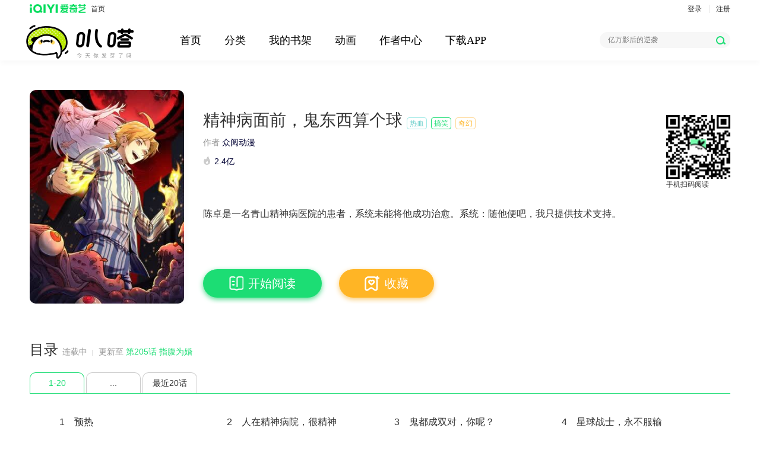

--- FILE ---
content_type: text/html; charset=utf-8
request_url: https://bud.iqiyi.com/manhua/detail_1933721037770070.html
body_size: 6753
content:
<!DOCTYPE html><html lang="zh-CN"> <head lang="zh-CN"><meta charset="UTF-8"><meta http-equiv="X-UA-Compatible" content="IE=edge,chrome=1"><meta name="renderer" content="webkit"><meta name="viewport" content="width=device-width,initial-scale=1,maximum-scale=1"><meta http-equiv="content-language" content="zh-CN"><title>《精神病面前，鬼东西算个球》-漫画全集在线阅读-爱奇艺叭嗒</title><meta name="keywords" lang="zh-CN" content="精神病面前，鬼东西算个球,在线精神病面前，鬼东西算个球,精神病面前，鬼东西算个球漫画全集,精神病面前，鬼东西算个球漫画下载"><meta name="description" lang="zh-CN" content="《精神病面前，鬼东西算个球》漫画全集在线阅读，《精神病面前，鬼东西算个球》为热血、搞笑、奇幻类型漫画作品。《精神病面前，鬼东西算个球》主要内容为精神病面前，鬼东西算个球简介。"><meta name="author" content="爱奇艺叭嗒"><meta name="copyright" content="爱奇艺叭嗒"><meta http-equiv="Cache-Control" content="no-transform"><meta http-equiv="Cache-Control" content="no-siteapp"><meta itemprop="image" content="http://www.iqiyipic.com/common/fix/public/prop-img.jpg"><link rel="shortcut icon" href="//www.iqiyipic.com/common/images/logo.ico" type="image/icon"><link rel="apple-touch-icon-precomposed" sizes="114x114" href="http://www.iqiyipic.com/20130423143600/fix/H5-114x114.png"><link rel="apple-touch-icon-precomposed" sizes="72x72" href="http://www.iqiyipic.com/20130423143600/fix/H5-72x72.png">  <link rel="stylesheet" type="text/css" href="//static-acn.iqiyi.com/h5-new/manhua/res/css/lit-detail-7e344ffd1a.css">  <link rel="stylesheet" type="text/css" href="//static-acn.iqiyi.com/h5-new/manhua/res/custom-css/common-d795625f09.css">  <link rel="stylesheet" type="text/css" href="//static-acn.iqiyi.com/h5-new/manhua/res/custom-css/detail-131d888d16.css">  <script type="text/javascript">window.basename = "/manhua";</script></head> <body> <div class="mod-wrapper"><div class="mod-con"><div class="top clearfix"><div class="fl"><a class="link-iqiyi" href="http://www.iqiyi.com"><i></i><em>首页</em></a></div><div class="fr user-login J_zone" data-block="610100" data-blockname="顶部-我的"><div class="not-logined"><!-- <a class="fun-btn J_fun-btn " href="javascript:;">
                        开通FUN会员
                    </a> --> <a data-rseat="myregister" data-login="login" href="javascript:void(0);">登录</a> <a data-rseat="mylogin" data-login="regist" href="javascript:void(0);">注册</a></div><div class="logined dn"><!-- <a class="fun-btn J_fun-btn " href="javascript:;">
                        开通FUN会员
                    </a> --> <a class="userName" href="https://payweb.iqiyi.com/mywallet.html"><em data-login="username"></em> <i data-login="vip" class="qyv-rank dn"></i> </a><a data-rseat="quit" data-login="signout" class="signOut" href="javascript:;">退出</a></div></div></div></div></div>   <!-- nav 吸顶效果追加nav-fixed--><div class="header-wrapper"><div class="mod-wrapper nav-absolute lit-nav"><div class="mod-con"><div class="fl">  <a class="icon-lit" href="/manhua/" title="爱奇艺叭嗒"><i class="lit-logo"></i><!-- <i class="lit-logo-meta"></i> --> </a>  </div><div class="fl nav-con" style="width:680px;"><ul class="nav-list clearfix">  <li ><a href="/manhua/" title="首页">首页</a></li>  <li ><a href="/manhua/category/全部_-1_-1_9_1/" title="分类">分类</a></li>  <li ><a href="/manhua/subscribe/shelf" title="我的书架">我的书架</a></li>  <li><a href="//www.iqiyi.com/dongman/" class="J_nav_donghua" data-block="510100" data-rpage="donghua" data-blockname="动画" target="_blank" title="动画">动画</a></li><li><a href="//mp.iqiyi.com/writings/comic" class="J_nav_author" data-block="510100" data-rpage="author_center" data-blockname="作者中心" target="_blank" title="作者中心">作者中心</a></li><li ><a href="/manhua/download" title="下载APP">下载APP</a></li></ul><!-- <div class="phone-see-con J_phone_box" style="display: none;box-shadow: 0 0 12px 0 rgba(221,221,221,1);"></div> --><div class="phone-see-con J_phone_box" style="display: none;"><img src="//static-acn.iqiyi.com/h5-new/manhua/res/images/index/code.png" class="phone-see-ercode"><!-- <div class="phone-see-ercode"></div> --></div></div><div class="fr pr"><div class="searchBox"><!-- <span class="placeholder">女总裁的贴身高手</span> --> <input p-rseat="ssearch" name="search-keyword" class="searchInput" type="text" autocomplete="off"> <span p-rseat="keysearch" id="searchBtn" class="searchBtn" role="button"></span></div><ul class="ser-list dn"></ul></div></div></div></div>  <!-- 详情 --><div class="mod-con"><div class="detail J_block" data-block="710100" data-blockname="漫画信息"><div class="detail-cover"><img src="http://pic7.iqiyipic.com/image/20240130/3e/1f/cb_173259_c_601_300_400.jpg" alt="精神病面前，鬼东西算个球"></div><div class="detail-info"><div class="detail-tit"><h1>精神病面前，鬼东西算个球</h1>     <span class="detail-categ detail-categ-b" data-rseat="tag_01" data-cata="热血">热血</span>   <span class="detail-categ detail-categ-r" data-rseat="tag_02" data-cata="搞笑">搞笑</span>   <span class="detail-categ detail-categ-y" data-rseat="tag_03" data-cata="奇幻">奇幻</span>  </div>  <p class="author">作者<span class="author-name">众阅动漫</span></p>  <p class="author">  <i class="icon-popular"></i><span class="author-name">2.4亿</span>  <!--   <i class="icon-score" ></i><span class="author-name">0.0</span>  --></p><p class="detail-docu">陈卓是一名青山精神病医院的患者，系统未能将他成功治愈。系统：随他便吧，我只提供技术支持。</p>  <a href="javascript:;" class="btn-detail detail-read dn J_readFromCurrent" data-rseat="read_02"><i class="icon-detail icon-read"></i><span class="J_lastId">继续看</span> </a>   <a href="/manhua/reader/iieerilmb9_24pbratbaw9.html" class="btn-detail detail-read J_readFromStart" data-rseat="read_01"><!-- 点击状态的类为detail-read-c --> <i class="icon-detail icon-read"></i>开始阅读 </a>     <span id="J_collectWrap" data-comicid="iieerilmb9" data-comictitle="精神病面前，鬼东西算个球" data-readingprogress="" data-imageurl="http://pic7.iqiyipic.com/image/20240130/3e/1f/cb_173259_c_601.jpg" data-currentepisodetitle="" data-latestepisodeid="1k2n71kz1nd" data-totlecount="204" data-isfinished="2"><a href="javascript:;" data-rseat="ifcol_01" class="btn-detail detail-collect J_uncollect"><!-- 点击状态的类为detail-collect-c --> <i class="icon-detail icon-collect"></i>收藏 </a><a href="javascript:;" data-rseat="ifcol_02" class="btn-detail detail-collected J_collected dn"><!-- 点击状态的类为detail-collected-c --> <i class="icon-detail icon-collected"></i><span>已收藏</span></a></span><div class="ercode-con J_imgQrWrap" style="display: none;"><img src="" alt="" class="detail-ercode J_imgQr" data-url="/manhua/h5/iieerilmb9.html"><p>手机扫码阅读</p></div></div></div></div><!--目录-->   <div class="mod-con catalog J_block" data-block="710101" data-blockname="章节">   <h2 class="catalog-title">目录 <span class="cata-info">连载中</span><span class="seg-line"></span>  <span class="cata-info">更新至<a href="/manhua/reader/iieerilmb9_1k2n71kz1nd.html" class="cata-update">第205话 指腹为婚</a></span></h2><div class="chapter-page-pager"><div class="catalogPageList clearfix" id="cata_page_list">  <a href="javascript:;" data-rseat="list_01" data-card="1-20" data-catalogpage="item" data-page="1" class="chapter-page-btn-first chapter-page-btn active">1-20</a>  <a href="javascript:;" data-rseat="list_02" data-card="..." data-catalogpage="item" data-page="more" class="chapter-page-btn-all chapter-page-btn">...</a>  <a href="javascript:;" data-rseat="list_03" data-card="1-20" data-catalogpage="item" data-page="new" class="chapter-page-btn-new chapter-page-btn">最近20话</a>  </div></div><ul class="chapter-page-more dn" id="cata_page_more">     <li><a href="javascript:void(0);" data-rseat="ifchapterlist" data-catalogpage="item" data-page="2">21-40</a></li>     <li><a href="javascript:void(0);" data-rseat="ifchapterlist" data-catalogpage="item" data-page="3">41-60</a></li>     <li><a href="javascript:void(0);" data-rseat="ifchapterlist" data-catalogpage="item" data-page="4">61-80</a></li>     <li><a href="javascript:void(0);" data-rseat="ifchapterlist" data-catalogpage="item" data-page="5">81-100</a></li>     <li><a href="javascript:void(0);" data-rseat="ifchapterlist" data-catalogpage="item" data-page="6">101-120</a></li>     <li><a href="javascript:void(0);" data-rseat="ifchapterlist" data-catalogpage="item" data-page="7">121-140</a></li>     <li><a href="javascript:void(0);" data-rseat="ifchapterlist" data-catalogpage="item" data-page="8">141-160</a></li>     <li><a href="javascript:void(0);" data-rseat="ifchapterlist" data-catalogpage="item" data-page="9">161-180</a></li>     <li><a href="javascript:void(0);" data-rseat="ifchapterlist" data-catalogpage="item" data-page="10">181-200</a></li>     <li><a href="javascript:void(0);" data-rseat="ifchapterlist" data-catalogpage="item" data-page="11">201-204</a></li>  </ul><div class="chapter-container" id="cata_cont_list">  <ol class="chapter-fixhei" data-catalogcont="1">   <li><a href="/manhua/reader/iieerilmb9_24pbratbaw9.html" target="_blank" data-rseat="ifchapterlist"><span class="itemcata-order"> 1 </span><span class="itemcata-title"> 预热 </span>  </a></li>  <li><a href="/manhua/reader/iieerilmb9_s2qkbebovd.html" target="_blank" data-rseat="ifchapterlist"><span class="itemcata-order"> 2 </span><span class="itemcata-title"> 人在精神病院，很精神 </span>  </a></li>  <li><a href="/manhua/reader/iieerilmb9_1ael4wrti61.html" target="_blank" data-rseat="ifchapterlist"><span class="itemcata-order"> 3 </span><span class="itemcata-title"> 鬼都成双对，你呢？ </span>  </a></li>  <li><a href="/manhua/reader/iieerilmb9_13p3t3mdard.html" target="_blank" data-rseat="ifchapterlist"><span class="itemcata-order"> 4 </span><span class="itemcata-title"> 星球战士，永不服输 </span>  </a></li>  <li><a href="/manhua/reader/iieerilmb9_1exgbkzvl2h.html" target="_blank" data-rseat="ifchapterlist"><span class="itemcata-order"> 5 </span><span class="itemcata-title"> 夺命小女孩儿 </span>  </a></li>  <li><a href="/manhua/reader/iieerilmb9_1y8w8fr7p5l.html" target="_blank" data-rseat="ifchapterlist"><span class="itemcata-order"> 6 </span><span class="itemcata-title"> 我和女鬼有个约定 </span>  </a></li>  <li><a href="/manhua/reader/iieerilmb9_219wtjvfjnd.html" target="_blank" data-rseat="ifchapterlist"><span class="itemcata-order"> 7 </span><span class="itemcata-title"> 他们争着贿赂我 </span>  </a></li>  <li><a href="/manhua/reader/iieerilmb9_y2swdepgg9.html" target="_blank" data-rseat="ifchapterlist"><span class="itemcata-order"> 8 </span><span class="itemcata-title"> 深夜大桥玩白虎 </span>  </a></li>  <li><a href="/manhua/reader/iieerilmb9_2d85cksrhrt.html" target="_blank" data-rseat="ifchapterlist"><span class="itemcata-order"> 9 </span><span class="itemcata-title"> 放下屠刀，立地成座驾 </span>  </a></li>  <li><a href="/manhua/reader/iieerilmb9_auq905rk6h.html" target="_blank" data-rseat="ifchapterlist"><span class="itemcata-order"> 10 </span><span class="itemcata-title"> 美少女对我流泪 </span>  </a></li>  <li><a href="/manhua/reader/iieerilmb9_1058pszrkw9.html" target="_blank" data-rseat="ifchapterlist"><span class="itemcata-order"> 11 </span><span class="itemcata-title"> 又撞鬼？好兴奋！ </span>  </a></li>  <li><a href="/manhua/reader/iieerilmb9_rstjfrn92h.html" target="_blank" data-rseat="ifchapterlist"><span class="itemcata-order"> 12 </span><span class="itemcata-title"> 三鬼对我诉衷肠 </span>  </a></li>  <li><a href="/manhua/reader/iieerilmb9_186pbggbchl.html" target="_blank" data-rseat="ifchapterlist"><span class="itemcata-order"> 13 </span><span class="itemcata-title"> 好牌友，一起走 </span>  </a></li>  <li><a href="/manhua/reader/iieerilmb9_1xpyn9q0y5l.html" target="_blank" data-rseat="ifchapterlist"><span class="itemcata-order"> 14 </span><span class="itemcata-title"> 又来个美少女 </span>  </a></li>  <li><a href="/manhua/reader/iieerilmb9_15mfw95tw8p.html" target="_blank" data-rseat="ifchapterlist"><span class="itemcata-order"> 15 </span><span class="itemcata-title"> 给精神病送礼有技巧 </span>  </a></li>  <li><a href="/manhua/reader/iieerilmb9_19kgeuf6qx5.html" target="_blank" data-rseat="ifchapterlist"><span class="itemcata-order"> 16 </span><span class="itemcata-title"> 小小的，才可爱 </span>  </a></li>  <li><a href="/manhua/reader/iieerilmb9_bryepb0eyx.html" target="_blank" data-rseat="ifchapterlist"><span class="itemcata-order"> 17 </span><span class="itemcata-title"> 群鬼荟萃 </span>  </a></li>  <li><a href="/manhua/reader/iieerilmb9_1yqgsc8rwah.html" target="_blank" data-rseat="ifchapterlist"><span class="itemcata-order"> 18 </span><span class="itemcata-title"> 献祭之眼 </span>  </a></li>  <li><a href="/manhua/reader/iieerilmb9_dhxq9w6u5l.html" target="_blank" data-rseat="ifchapterlist"><span class="itemcata-order"> 19 </span><span class="itemcata-title"> 干尸大将军 </span>  </a></li>  <li><a href="/manhua/reader/iieerilmb9_ametkxi32x.html" target="_blank" data-rseat="ifchapterlist"><span class="itemcata-order"> 20 </span><span class="itemcata-title"> 将军之剑，不斩蝼蚁 </span>  </a></li>  </ol>  <ol data-catalogcont="more" class="chapter-fixhei dn"></ol>  <ol data-catalogcont="new" class="chapter-fixhei dn">   <li><a href="/manhua/reader/iieerilmb9_1k2n71kz1nd.html" target="_blank" data-rseat="ifchapterlist"><span class="itemcata-order"> 205 </span><span class="itemcata-title"> 指腹为婚 </span>  </a></li>  <li><a href="/manhua/reader/iieerilmb9_1dwrg6qh4p5.html" target="_blank" data-rseat="ifchapterlist"><span class="itemcata-order"> 204 </span><span class="itemcata-title"> 指腹为婚 </span>  </a></li>  <li><a href="/manhua/reader/iieerilmb9_153o2df43d5.html" target="_blank" data-rseat="ifchapterlist"><span class="itemcata-order"> 203 </span><span class="itemcata-title"> 指腹为婚 </span>  </a></li>  <li><a href="/manhua/reader/iieerilmb9_1cl47l7577t.html" target="_blank" data-rseat="ifchapterlist"><span class="itemcata-order"> 202 </span><span class="itemcata-title"> 指腹为婚 </span>  </a></li>  <li><a href="/manhua/reader/iieerilmb9_1wzfrpm2z0p.html" target="_blank" data-rseat="ifchapterlist"><span class="itemcata-order"> 201 </span><span class="itemcata-title"> 二殿的武技奥义 </span>  </a></li>  <li><a href="/manhua/reader/iieerilmb9_1iuwtespll5.html" target="_blank" data-rseat="ifchapterlist"><span class="itemcata-order"> 200 </span><span class="itemcata-title"> 二殿的武技奥义 </span>  </a></li>  <li><a href="/manhua/reader/iieerilmb9_h9cybs08kp.html" target="_blank" data-rseat="ifchapterlist"><span class="itemcata-order"> 198 </span><span class="itemcata-title"> 天下第一修士 </span>  </a></li>  <li><a href="/manhua/reader/iieerilmb9_l2359f58mh.html" target="_blank" data-rseat="ifchapterlist"><span class="itemcata-order"> 197 </span><span class="itemcata-title"> 二殿帝君 </span>  </a></li>  <li><a href="/manhua/reader/iieerilmb9_2dkei1voyt5.html" target="_blank" data-rseat="ifchapterlist"><span class="itemcata-order"> 196 </span><span class="itemcata-title"> 全员卓化？ </span>  </a></li>  <li><a href="/manhua/reader/iieerilmb9_lk0tyxbgxl.html" target="_blank" data-rseat="ifchapterlist"><span class="itemcata-order"> 195 </span><span class="itemcata-title"> 高手互殴 </span>  </a></li>  <li><a href="/manhua/reader/iieerilmb9_erg0fkwi49.html" target="_blank" data-rseat="ifchapterlist"><span class="itemcata-order"> 194 </span><span class="itemcata-title"> 阎罗之子 </span>  </a></li>  <li><a href="/manhua/reader/iieerilmb9_f10gnwq5e1.html" target="_blank" data-rseat="ifchapterlist"><span class="itemcata-order"> 193 </span><span class="itemcata-title"> 大鼻嘎的过去 </span>  </a></li>  <li><a href="/manhua/reader/iieerilmb9_md07t6gwi1.html" target="_blank" data-rseat="ifchapterlist"><span class="itemcata-order"> 192 </span><span class="itemcata-title"> 残魂 </span>  </a></li>  <li><a href="/manhua/reader/iieerilmb9_2bwpher0gy1.html" target="_blank" data-rseat="ifchapterlist"><span class="itemcata-order"> 191 </span><span class="itemcata-title"> 尘埃落定 </span>  </a></li>  <li><a href="/manhua/reader/iieerilmb9_fdz8dsbw4p.html" target="_blank" data-rseat="ifchapterlist"><span class="itemcata-order"> 190 </span><span class="itemcata-title"> 齐心协力 </span>  </a></li>  <li><a href="/manhua/reader/iieerilmb9_2672hsuwi21.html" target="_blank" data-rseat="ifchapterlist"><span class="itemcata-order"> 189 </span><span class="itemcata-title"> 魔化 </span>  </a></li>  <li><a href="/manhua/reader/iieerilmb9_12fw916n1jd.html" target="_blank" data-rseat="ifchapterlist"><span class="itemcata-order"> 188 </span><span class="itemcata-title"> 初代府君 </span>  </a></li>  <li><a href="/manhua/reader/iieerilmb9_l2w1y5c8qh.html" target="_blank" data-rseat="ifchapterlist"><span class="itemcata-order"> 187 </span><span class="itemcata-title"> 精神病VS恶霸 </span>  </a></li>  <li><a href="/manhua/reader/iieerilmb9_2dhhmcx7ycp.html" target="_blank" data-rseat="ifchapterlist"><span class="itemcata-order"> 186 </span><span class="itemcata-title"> 被欺骗的星球战士 </span>  </a></li>  <li><a href="/manhua/reader/iieerilmb9_uq10nemyux.html" target="_blank" data-rseat="ifchapterlist"><span class="itemcata-order"> 185 </span><span class="itemcata-title"> 要债小分队 </span>  </a></li>  </ol>  <textarea id="templ_itemcata" class="dn">
			<li>
				<a href="/manhua/reader/${comicId}_${episodeId}.html" target="_blank" data-rseat="ifchapterlist">
					<span class="itemcata-order">
						${episodeOrder}
					</span>
					<span class="itemcata-title">
						${episodeTitle}
					</span>
					<% if(bossStatus == 2){ %>
					<i class="icon-dollar"></i>
					<% } %>
				</a>
			</li>
		</textarea></div>  </div>  <div class="mod-con hot-recomm J_block" data-block="710102" data-blockname="推荐"><!-- 叭嗒向你扔来几本漫画--><div class="mod-main fl"><div class="cartoon-title"><h2 class="title-icon title-hot-recomm"><a href="javascript:;"><span class="cartoon-main-title">叭嗒向你扔来几本漫画</span></a></h2></div>    <!-- 推荐列表 --><div class="mod-main"><ul class="cartoon-hot-ul">    <li class="cartoon-hot-list"><a href="/manhua/detail_18yzlthds5.html" data-rseat="recpic_01" class="cartoon-cover" target="_blank"><img src="http://pic6.iqiyipic.com/image/20240125/bd/6b/cb_165093_c_601_m13.jpg" alt="百炼成神"></a><p><a href="/manhua/detail_18yzlthds5.html" data-rseat="rectie_01" class="cartoon-item-tit" title="百炼成神" target="_blank">百炼成神</a></p>  <!-- 详情页==推荐显示标签 -->  <p class="cartoon-item-about">   <span class="gray">玄幻</span>   <span class="gray">热血</span>   <span class="gray">冒险</span>  </p>   </li>    <li class="cartoon-hot-list"><a href="/manhua/detail_18yzrk4lvp.html" data-rseat="recpic_02" class="cartoon-cover" target="_blank"><img src="http://pic8.iqiyipic.com/image/20200408/ef/f7/cb_169428_c_601_m21.jpg" alt="风起苍岚"></a><p><a href="/manhua/detail_18yzrk4lvp.html" data-rseat="rectie_02" class="cartoon-item-tit" title="风起苍岚" target="_blank">风起苍岚</a></p>  <!-- 详情页==推荐显示标签 -->  <p class="cartoon-item-about">   <span class="gray">综合</span>    </p>   </li>    <li class="cartoon-hot-list"><a href="/manhua/detail_wurepofp6d.html" data-rseat="recpic_03" class="cartoon-cover" target="_blank"><img src="http://pic3.iqiyipic.com/image/20230821/9e/d7/cb_172155_c_601_m4.jpg" alt="我家老婆来自一千年前"></a><p><a href="/manhua/detail_wurepofp6d.html" data-rseat="rectie_03" class="cartoon-item-tit" title="我家老婆来自一千年前" target="_blank">我家老婆来自一千年前</a></p>  <!-- 详情页==推荐显示标签 -->  <p class="cartoon-item-about">   <span class="gray">综合</span>    </p>   </li>    <li class="cartoon-hot-list"><a href="/manhua/detail_wifvr9xbet.html" data-rseat="recpic_04" class="cartoon-cover" target="_blank"><img src="http://pic5.iqiyipic.com/image/20240123/da/2b/cb_173244_c_601.jpg" alt="炮灰闺女的生存方式"></a><p><a href="/manhua/detail_wifvr9xbet.html" data-rseat="rectie_04" class="cartoon-item-tit" title="炮灰闺女的生存方式" target="_blank">炮灰闺女的生存方式</a></p>  <!-- 详情页==推荐显示标签 -->  <p class="cartoon-item-about">   <span class="gray">综合</span>    </p>   </li>    <li class="cartoon-hot-list"><a href="/manhua/detail_1p7f3gw8v45.html" data-rseat="recpic_05" class="cartoon-cover" target="_blank"><img src="http://pic9.iqiyipic.com/image/20230914/af/94/cb_172993_c_601_m3.jpg" alt="全能千金燃翻天"></a><p><a href="/manhua/detail_1p7f3gw8v45.html" data-rseat="rectie_05" class="cartoon-item-tit" title="全能千金燃翻天" target="_blank">全能千金燃翻天</a></p>  <!-- 详情页==推荐显示标签 -->  <p class="cartoon-item-about">   <span class="gray">综合</span>    </p>   </li>    <li class="cartoon-hot-list"><a href="/manhua/detail_2fetk7mir2t.html" data-rseat="recpic_06" class="cartoon-cover" target="_blank"><img src="http://pic6.iqiyipic.com/image/20200615/7c/4a/cb_170716_c_601.jpg" alt="妖神记"></a><p><a href="/manhua/detail_2fetk7mir2t.html" data-rseat="rectie_06" class="cartoon-item-tit" title="妖神记" target="_blank">妖神记</a></p>  <!-- 详情页==推荐显示标签 -->  <p class="cartoon-item-about">   <span class="gray">冒险</span>   <span class="gray">热血</span>   <span class="gray">玄幻</span>  </p>   </li>    <li class="cartoon-hot-list"><a href="/manhua/detail_ezojmwkjed.html" data-rseat="recpic_07" class="cartoon-cover" target="_blank"><img src="http://pic3.iqiyipic.com/image/20240906/0f/f4/cb_174197_c_601.jpg" alt="白天被逃婚晚上被奶凶指挥官求抱"></a><p><a href="/manhua/detail_ezojmwkjed.html" data-rseat="rectie_07" class="cartoon-item-tit" title="白天被逃婚晚上被奶凶指挥官求抱" target="_blank">白天被逃婚晚上被奶凶指挥官求抱</a></p>  <!-- 详情页==推荐显示标签 -->  <p class="cartoon-item-about">   <span class="gray">综合</span>    </p>   </li>    <li class="cartoon-hot-list"><a href="/manhua/detail_1b2u2zyqzzp.html" data-rseat="recpic_08" class="cartoon-cover" target="_blank"><img src="http://pic9.iqiyipic.com/image/20230117/4c/42/cb_171107_c_601_m3.jpg" alt="白箐箐的异世界冒险"></a><p><a href="/manhua/detail_1b2u2zyqzzp.html" data-rseat="rectie_08" class="cartoon-item-tit" title="白箐箐的异世界冒险" target="_blank">白箐箐的异世界冒险</a></p>  <!-- 详情页==推荐显示标签 -->  <p class="cartoon-item-about">   <span class="gray">综合</span>    </p>   </li>  </ul></div>  </div><!-- 人气排行--><div class="mod-side mod-side-p fl J_block" data-block="710103" data-blockname="人气排行榜"><div class="cartoon-title cartoon-title-p"><h2 class="title-icon title-hot-recomm"><a href="javascript:;"><span class="cartoon-main-title">人气排行</span></a></h2><div class="rank-container rank"> <script type="text/html" id="rank_list_template"><ul class="rank-list J_zone" <%if(!show){%>style="display:none"<%}%> data-block="<%= '11011' + (mode == 'all' ? 2 : 3) %>" > <% if(_.isArray(rankWrap)){ %> <% for(var i = 0 ; i < 10 && i < rankWrap.length ; i++){%> <% var comicCell = _.get(rankWrap,[i]) %> <% if(_.isObject(comicCell)){ %> <% if(i == 0){%> <li class="first spread-item"> <%}else if(i === 1){%> <li class="second"> <%}else if(i === 2){%> <li class="third"> <%}else{%> <li> <%}%> <!-- hover 态 -->
                                    <div class="spread-con">
                                        <i class="rank-item-logo"> <% if(i>2){%> <%= i+1 %> <%}%> </i>
                                        <a href="<%- detailUrlHelper(comicCell.comicId) %>" title="<%= comicCell.title %>" target="_blank" class="rank-cover"
                                            data-rseat="<%= 'rank'+ (mode == 'all' ? '':'wk') +'pic_'+ (i+1<10 ? '0' + (i+1) : i+1) %>">
                                            <img src="<%= comicCell.pic%>" alt="<%= comicCell.title %>" >
                                        </a>
                                        <div class="spread-info">
                                            <p class="spread-tit">
                                                <a href="<%- detailUrlHelper(comicCell.comicId) %>" title="<%= comicCell.title %>" target="_blank" data-rseat="<%= 'rank'+ (mode == 'all' ? '':'wk') +'tie_'+ (i+1<10 ? '0' + (i+1) : i+1) %>"> <%=comicCell.title%> </a>
                                            </p>
                                            <p class="spread-details"><%= comicCell.description%></p>
                                            <p class="spread-details"> <% if(comicCell.serialize_status == 1){ %> 已完结
                                                    <span class="spread-update" >
                                                        共<span><%=comicCell.newest_item_number%></span>话
                                                    </span> <% }else{ %> 更新至
                                                    <span class="spread-update">
                                                        第<span><%=comicCell.newest_item_number%></span>话
                                                    </span> <% } %> </p>
                                            <p class="spread-popular">
                                                <span class="popular-val">
                                                    <i class="icon-popular" style="margin-top:3px;"></i> <%= comicCell.popularity > 9999 ? new Number(comicCell.popularity/10000).toFixed(1)+'万' : comicCell.popularity %> </span>
                                            </p>
                                        </div>
                                    </div>
                                    <a href="<%- detailUrlHelper(comicCell.comicId) %>" title="<%= comicCell.title %>" target="_blank" class="min-con">
                                        <i class="rank-item-logo"> <% if(i>2){%> <%= i+1 %> <% }%> </i>
                                        <span class="popular-tit"><%= comicCell.title%></span>
                                        <span class="popular-val fr"><i class="icon-popular"></i> <%= comicCell.popularity > 9999 ? new Number(comicCell.popularity/10000).toFixed(1)+'万' : comicCell.popularity %> </span>
                                    </a>
                                </li> <% }%> <% }%> <%}%> </ul></script> </div></div></div></div> <!-- footer --><div class="footerN1214 page-footer" data-css="fragments/block_footerN1214.css" data-widget-footer="footer" id="block-Z" data-block-name="页底" style="min-width:1180px;"><div class="mod-con clearfix coopLink"></div><div class="footmenu"><a href="http://www.iqiyi.com/common/aboutus.html" class="s1" rel="nofollow" title="公司介绍" rseat="公司介绍" target="_blank">公司介绍</a> <a href="http://www.iqiyi.com/common/news.html" rel="nofollow" title="新闻动态" rseat="新闻动态" target="_blank">新闻动态</a> <a href="http://www.iqiyi.com/common/contactus.html" rel="nofollow" title="联系方式" rseat="联系方式" target="_blank">联系方式</a> <a href="http://zhaopin.iqiyi.com" rel="nofollow" title="招聘英才" rseat="招聘英才" target="_blank">招聘英才</a> <a href="http://labs.iqiyi.com" rel="nofollow" title="爱奇艺实验室" rseat="爱奇艺实验室" target="_blank">爱奇艺实验室</a> <a href="http://open.iqiyi.com/" rel="nofollow" title="开放平台" rseat="开放平台" target="_blank">开放平台</a> <a href="http://zuozhe.iqiyi.com/" rel="nofollow" title="爱奇艺作者中心" rseat="爱奇艺作者中心" target="_blank">爱奇艺作者中心</a> <a href="http://store.iqiyi.com/" title="应用商店" rseat="应用商店" target="_blank">应用商店</a> <a href="http://bbs.iqiyi.com/" title="爱奇艺论坛" rseat="爱奇艺论坛" target="_blank">爱奇艺论坛</a> <a href="http://www.iqiyi.com/common/helpandsuggest.html?entry=yedi" rel="nofollow" title="帮助与反馈" rseat="帮助与反馈" target="_blank">帮助与反馈</a> <a href="http://www.iqiyi.com/common/copyright.html?entry=iqiyi" rel="nofollow" rseat="侵权投诉" title="侵权投诉" target="_blank">侵权投诉</a> <a href="http://www.iqiyi.com/common/20100420/n4813.html" rel="nofollow" title="AboutUs" rseat="About Us" target="_blank">About Us</a><!-- 地区切换隐藏时追加dn --><div class="region clearfix dn" id="footer-websel-menu"><label class="region-tit">所在地</label><!-- hover时追加region-opt-hover --><div class="region-opt" id="i18n-selweb-footer"><a class="select-handler" href="javascript:;" j-delegate="i18n-change-btn"><span id="i18n-selweb-text">中国（大陆）</span><i class="handler-btn"></i></a><ul class="select-opt" id="i18n-selweb-wrap"><li class="link-option selected"><a href="javascript:;" style="display:block;" j-delegate="i18n-change-web" i18n-web-type="cn" rseat="中国大陆">中国（大陆）</a></li><li class="link-option"><a href="javascript:;" style="display:block;" j-delegate="i18n-change-web" i18n-web-type="tw" rseat="台湾">台湾</a></li></ul></div></div></div><p class="fEn">Copyright © 2018 <a href="http://www.iqiyi.com" class="link0" title="爱奇艺" rseat="爱奇艺" target="_blank">爱奇艺</a> All Rights Reserved</p><a href="javascript:;" class="cartoon-top J_cartoon-top dn" style="right:5%;bottom:10%;"></a></div> <script>(function() {
		window.PageInfo = window.PageInfo || {};
		window.PageInfo.basicInfo = {
			'page_from': 'comicif',
			'comicId': 'iieerilmb9'
        }
        window.isIpPassed = true })();</script>  <script src="//static-acn.iqiyi.com/h5-new/manhua/res/scripts/lib/jquery-1-4f775cb966.11.1.min.js"></script><!--[if IE]>
<script src="//static-acn.iqiyi.com/h5-new/manhua/res/scripts/lib/polyfill-2241959b4b.js"></script>
<![endif]--><script src="//static-acn.iqiyi.com/h5-new/manhua/vendor-aadf1d.js"></script> <script src="//static-acn.iqiyi.com/h5-new/manhua/details-aadf1d.js"></script> <script>(function(){ 
        var bp = document.createElement('script'); 
        var curProtocol = window.location.protocol.split(':')[0]; 
        if (curProtocol === 'https') { 
            bp.src = 'https://zz.bdstatic.com/linksubmit/push.js'; 
        } 
        else { 
            bp.src = 'http://push.zhanzhang.baidu.com/push.js'; 
        } 
        var s = document.getElementsByTagName("script")[0]; 
        s.parentNode.insertBefore(bp, s); 
    })();</script><script>(function(){ 
        var src = (document.location.protocol == "http:") ? "http://js.passport.qihucdn.com/11.0.1.js?fa1c7fce79127597cbed202ea98aec2c":"https://jspassport.ssl.qhimg.com/11.0.1.js?fa1c7fce79127597cbed202ea98aec2c"; 
        document.write('<script src="' + src + '" id="sozz"><\/script>'); 
        })();</script><!--增加百度统计代码--><script>var _hmt = _hmt || [];
    (function() {
        var hm = document.createElement("script");
        hm.src = "https://hm.baidu.com/hm.js?677f14ed83da9f1d32583f0c6bcc1956";
        var s = document.getElementsByTagName("script")[0];
        s.parentNode.insertBefore(hm, s);
    })();</script> <script>(function(){ 
        var bp = document.createElement('script'); 
        var curProtocol = window.location.protocol.split(':')[0]; 
        if (curProtocol === 'https') { 
            bp.src = 'https://zz.bdstatic.com/linksubmit/push.js'; 
        } 
        else { 
            bp.src = 'http://push.zhanzhang.baidu.com/push.js'; 
        } 
        var s = document.getElementsByTagName("script")[0]; 
        s.parentNode.insertBefore(bp, s); 
    })();</script><script>(function(){ 
        var src = (document.location.protocol == "http:") ? "http://js.passport.qihucdn.com/11.0.1.js?fa1c7fce79127597cbed202ea98aec2c":"https://jspassport.ssl.qhimg.com/11.0.1.js?fa1c7fce79127597cbed202ea98aec2c"; 
        document.write('<script src="' + src + '" id="sozz"><\/script>'); 
        })();</script><!--增加百度统计代码--><script>var _hmt = _hmt || [];
    (function() {
        var hm = document.createElement("script");
        hm.src = "https://hm.baidu.com/hm.js?677f14ed83da9f1d32583f0c6bcc1956";
        var s = document.getElementsByTagName("script")[0];
        s.parentNode.insertBefore(hm, s);
    })();</script> </body></html>

--- FILE ---
content_type: text/css
request_url: https://static-acn.iqiyi.com/h5-new/manhua/res/css/lit-detail-7e344ffd1a.css
body_size: 13927
content:
@charset "utf-8";html{-webkit-overflow-scrolling:touch;-webkit-text-size-adjust:100%;-ms-text-size-adjust:100%}article,aside,blockquote,body,button,dd,details,div,dl,dt,fieldset,figcaption,figure,footer,form,h1,h2,h3,h4,h5,h6,header,hgroup,hr,input,legend,li,menu,nav,ol,p,pre,section,td,textarea,th,ul{margin:0;padding:0;vertical-align:baseline;outline:0}article,aside,details,figcaption,figure,footer,header,hgroup,nav,section,summary{display:block}audio,canvas,video{display:inline-block;*display:inline;*zoom:1}body,button,input,select,textarea{font:12px/1.5 Tahoma,Helvetica,Arial,\5fae\8f6f\96c5\9ed1,sans-serif}h1,h2,h3,h4,h5,h6{font-size:100%;font-weight:400}address,cite,dfn,em,i,var{font-style:normal}code,kbd,pre,samp,tt{font-family:Courier New,monospace,serif}small{font-size:80%}ol,ul{list-style:none outside none}a:active{text-decoration:none;outline:0}a:focus{outline:0}abbr[title],acronym[title]{border-bottom:1px dotted;cursor:help}mark{background:#ff0;color:#000}pre{white-space:pre;white-space:pre-wrap;word-wrap:break-word}sub,sup{font-size:75%;line-height:0;position:relative;vertical-align:baseline}sup{top:-.5em}sub{bottom:-.25em}legend{border:0;padding:0;white-space:normal;*margin-left:-7px}fieldset,iframe{border:0 none}img{border:0 none;vertical-align:middle;-ms-interpolation-mode:bicubic}button,input,select,textarea{font-family:inherit;font-size:100%;vertical-align:baseline}button[disabled],input[disabled]{cursor:default}button::-moz-focus-inner,button::-moz-focus-outer,input::-moz-focus-inner,input::-moz-focus-outer{border:0 none;padding:0;margin:0}textarea{overflow:auto;vertical-align:top;resize:vertical}table{border-collapse:collapse;border-spacing:0}strong{font-weight:400}.txjifen{display:block;position:absolute;z-index:25;top:24px;left:10px;height:20px;line-height:20px}.txjifen em,.txjifen em a{color:#e28031;font-style:normal;text-decoration:none}.txjifen em a:hover{color:#e28031;text-decoration:none}.acountBg,.acountIn{position:relative;z-index:4;width:203px;height:29px;padding:1px;padding:0\9;_padding:0;overflow:hidden;border:1px solid #ccc\9;_border:1px solid #ccc;background:#fff\9;_background:0;background-position:0 -91px}.tabs-regRorm .acountIn{background-position:0 -125px}.acountIn .in-txt{color:#000}.acountIn{border:1px solid #7fb00d\9;_border:1px solid #7fb00d}.in-txt{display:block;width:138px;height:29px;padding:0 60px 0 5px;line-height:29px;vertical-align:middle;background:0 0;border:0;color:#ccc;zoom:1}.acountCode .in-txt{width:93px;padding:0 105px 0 5px}.in-pwd,.in-tips,.in-userMsg,.in-xline,.yzimg{position:absolute;z-index:10;top:2px;display:block;height:24px;line-height:24px;color:#ccc;background-color:#fff}.in-tips{right:8px}.acountCode .in-tips{right:108px}.in-xline{right:103px;top:1px;width:2px;height:28px;overflow:hidden;background-position:-130px -46px}.in-pwd,.in-userMsg{left:6px;background-color:#fff}.itemregLast a.ac666{cursor:pointer}.itemregLast{height:20px;text-align:right;line-height:20px}.logAuto{float:left;position:relative;height:20px}.logAuto span{display:block;float:left;height:20px;padding-left:23px;line-height:20px;background:url(//www.iqiyipic.com/common/fix/pub_images/navLoginV3.png) no-repeat -116px -104px;cursor:pointer}.logAuto span.selected{background-position:0 -126px}.in-pwd,.in-tips,.in-xline,.yzimg{background-color:#fff\9;_background-color:#fff}.logThird-box{position:relative;z-index:5;width:244px;height:40px;margin:0 auto;font-family:\5fae\8f6f\96c5\9ed1;background-position:0 -860px}.log3List{position:absolute;z-index:10;bottom:0;right:0;width:250px;height:40px;font-size:14px}.iconlogbg{display:block;width:100%;height:100%;line-height:40px;text-decoration:none;color:#fff;background-position:right -203px}a.iconlogbg:hover{background-position:right -160px;color:#fff;text-decoration:none}.iconlogbg span,.iconlogbg:hover span{color:#fff;text-decoration:none}.reg-item2 .iconlogbg{background-position:-10px -203px;position:relative;left:2px}.reg-item3 .iconlogbg{background-position:left -203px;color:#fff;text-decoration:none}.reg-item2 .iconlogbg:hover{background-position:-10px -160px;text-decoration:none}.reg-item3 .iconlogbg:hover{background-position:left -160px;color:#fff;text-decoration:none}.iconlog-reg{position:relative}.iconlog-reg span{position:absolute;bottom:0;left:50%;display:block;width:40px;height:40px;margin-left:-23px;text-align:center;line-height:40px;color:#000;opacity:.4;text-shadow:1px 1px 1px rgba(0,0,0,.2);cursor:pointer}.iconlog-reg:hover span{color:#000;text-decoration:none}.thirdbgTop a{display:block;width:100%;height:40px;padding-top:1px;overflow:hidden}.iconlog{display:block;height:40px;padding-left:30px;line-height:40px;color:#1a1a1a;text-decoration:none;cursor:pointer}ul.inboxList{height:0;overflow:hidden}ul.inboxList li{float:none;height:30px;padding:0 10px 2px;line-height:30px;text-align:right;clear:both;background-position:center -281px}.inboxList li span{display:inline-block;float:left;max-width:164px;overflow:hidden;text-overflow:ellipsis;white-space:nowrap;text-align:left}.logout{height:30px;padding:0 10px;text-align:right;line-height:30px;font-family:\5b8b\4f53;clear:both;background-position:center -345px}.icon-safe{float:left;height:30px;padding-left:22px;line-height:30px;background-position:-85px -345px}.usrTxGeneral-box_v3 .errorArea{color:#e60012;margin:0 0 0 35px;height:30px;_position:relative}.usrTx-inner-box .usrTx-inner-box_userInfo .usrTx-name{width:115px;line-height:17px}.usrTx-inner-box .usrTx-inner-box_userInfo .usrTx-name a{max-width:96px;color:#333;margin-top:0;*line-height:17px;*display:inline;zoom:1}.topNav_user .usrTxGeneral-box a:hover{color:#518900;text-decoration:underline}.usrTxGeneral-box_hover{width:432px;padding:13px 0 30px;position:absolute;top:22px;left:-106px;-webkit-transition:opacity .5s linear;-moz-transition:opacity .5s linear;-ms-transition:opacity .5s linear;transition:opacity .5s linear}.usrTx-register .usrTxGeneral-box_hover{left:-147px}.usrTx-register .usrTxGeneral-box_hover .nav_arrow{left:157px}.usrTxGeneral-box{width:430px;position:relative;z-index:111}.usrTxGeneral-box .mailType-box-bind,.usrTxGeneral-box .mailType-box-login,.usrTxGeneral-box .mailType-box-reg{position:absolute;z-index:50;top:85px;left:53px;width:205px}.usrTxGeneral-box h2{font-size:14px;background:#f5f5f5 url(//www.iqiyipic.com/common/fix/index_images/login-box_title.jpg) center bottom no-repeat;line-height:40px;text-align:center;color:#333}.usrTxGeneral-box .all520Btn,.usrTxGeneral-box .lt520Btn{background:url(//www.iqiyipic.com/common/fix/index_images/con520.png) no-repeat;height:40px;color:#fff;line-height:38px;display:inline-block;text-align:center;font-size:14px}.usrTxGeneral-box .all520Btn{cursor:pointer}.usrTxGeneral-box .all520Btn_green{padding-right:33px;background-position:right 0}.usrTxGeneral-box .all520Btn .lt520Btn{background-position:0 -40px;padding-left:30px}.usrTxGeneral-box .all520Btn_green:hover{background-position:right -80px;text-decoration:none}.usrTxGeneral-box .all520Btn_green:hover .lt520Btn{background-position:0 -120px}.usrTxGeneral-box .tabs-regRorm .pb0{padding-bottom:0}.usrTxGeneral-box .bindOther-box_ico a{background:url(//www.iqiyipic.com/common/fix/index_images/nav_pop_icons.png) no-repeat;float:left;width:24px;height:24px;margin:0 17px 10px 0}.usrTxGeneral-box .bindOther-box_ico a.qq,.usrTxGeneral-box .bindOther-box_ico a.sinaweibo,.usrTxGeneral-box .bindOther-box_ico a.weixin{width:132px;height:24px;margin:0 0 10px}.usrTxGeneral-box .bindOther-box_ico a.sinaweibo{background-position:0 0}.usrTxGeneral-box .bindOther-box_ico a.qq{background-position:0 -58px}.usrTxGeneral-box .bindOther-box_ico a.baidu{background-position:0 -116px;padding:0}.usrTxGeneral-box .bindOther-box_ico a.renren{background-position:-36px -116px}.usrTxGeneral-box .bindOther-box_ico a.kaixin{background-position:-72px -116px}.usrTxGeneral-box .bindOther-box_ico a.zhifubao{background-position:-108px -116px;margin-right:0}.usrTxGeneral-box .bindOther-box_ico a.sinaweibo:hover{background-position:0 -29px}.usrTxGeneral-box .bindOther-box_ico a.qq:hover{background-position:0 -87px}.usrTxGeneral-box .bindOther-box_ico a.baidu:hover{background-position:0 -145px}.usrTxGeneral-box .bindOther-box_ico a.renren:hover{background-position:-36px -145px}.usrTxGeneral-box .bindOther-box_ico a.kaixin:hover{background-position:-72px -145px}.usrTxGeneral-box .bindOther-box_ico a.zhifubao:hover{background-position:-108px -145px}.usrTxGeneral-box .bindOther-box_ico a.weixin{background-position:0 -181px}.usrTxGeneral-box .bindOther-box_ico a.weixin:hover{background-position:0 -210px}.usrTx-bind{position:absolute;width:0;height:0;left:25px}.usrTx-bind .usrTx-bind-box_hover{left:-152px}.usrTx-bind .usrTxGeneral-box .nav_arrow{left:153px}.usrTx-bind .usrTxGeneral_btnBox .con0520Btn{display:inline-block;*display:inline;*zoom:1;margin:0 10px}.usrTx-bindOperate-box{color:#333}.usrTx-bindOperate-box .usrTxGeneral-box_bd{text-align:left}.usrTx-bindOperate-box .usrTxGeneral_btnBox{margin:30px 0 20px;text-align:center}.usrTx-bindOperate-box .p2040040 .usrTxGeneral_btnBox{margin-top:10px}.usrTx-bindOperate-box .p25100{padding:25px 100px}.usrTx-bindOperate-box .p2590{padding:25px 90px}.usrTx-bindOperate-box .p2040040{padding:20px 40px 0}.usrTx-bind .usrTxGeneral-box .bindOther-box_ico a{margin:0 17px 10px 0;width:24px;height:24px}.usrTx-bind .usrTxGeneral-box .bindOther-box_ico a.sinaweibo{background-position:0 -174px}.usrTx-bind .usrTxGeneral-box .bindOther-box_ico a.qq{background-position:0 -203px}.mailType-list{font:12px/23px Tahoma;border:1px solid #d6d6d6;border-radius:0 0 3px 3px;background-color:#fff}.mailType-list li{display:block;height:23px;padding:0 10px;color:#7d7d7d;line-height:23px;border-top:1px solid #fff;border-bottom:1px solid #fff;overflow:hidden}.mailType-list li.focus,.mailType-list li.selected{background-color:#f1f1f1;color:#000;border-top:1px solid #e8e8e8;border-bottom:1px solid #e8e8e8;cursor:pointer}.usrTxGeneral-box .nav_arrow{left:114px;border-bottom:6px solid #f5f5f5}.usrTxGeneral-box .green{color:#518900}.usrTxGeneral-box .tabs-regRorm div{position:relative}.usrTxGeneral-box .tabs-regRorm .acountBorder{width:203px;border:1px solid #ccc;background:#fff;text-align:left;height:29px}.usrTxGeneral-box .tabs-regRorm .acountIn{background:#fff;padding:0;border:1px solid #7fb00d;overflow:visible}.usrTxGeneral-box .tabs-regRorm .acountIn .in-txt{box-shadow:0 1px 3px rgba(127,176,13,.5) inset}.usrTxGeneral-box .tabs-regRorm .logAuto{width:auto}.usrTxGeneral-box .tabs-regRorm .con0520Btn{float:left;padding-left:36px;width:auto}.usrTxGeneral-box .tabs-regRorm .userPact div{width:auto}.usrTxGeneral-box .tabs-regRorm .pb10{padding-bottom:10px}.usrTxGeneral-box .tabs-regRorm .pt18 td,.usrTxGeneral-box .tabs-regRorm .pt18 th{padding-top:18px}.usrTxGeneral-box .tabs-regRorm .in-txt{background-color:#fff;transition:box-shadow linear .2s;*height:28px;*line-height:28px}.usrTxGeneral-box .tabs-regRorm .acountCode .in-txt{padding:0 105px 0 5px\9\0}.usrTxGeneral-box .tabs-regRorm .acountCode .yzimg{top:0}.usrTxGeneral-box .tabs-regRorm .acountIn .in-txt:focus,.usrTxGeneral-box .tabs-regRorm .in-txt:focus{outline:0 none;box-shadow:inset 0 1px 3px rgba(127,176,13,.5),0 0 6px rgba(127,176,13,.5)}.usrTxGeneral-box .bindOther-box p{margin-bottom:10px;color:#333;line-height:1}.usrTxGeneral-box .noUser{position:absolute;left:285px;bottom:24px;width:130px;text-align:left}.usrTxGeneral-box .noUser a{color:#518900}.usrTx-box_popup{background-color:#fff;box-shadow:0 0 0 1px rgba(255,255,255,.4) inset,0 2px 5px rgba(0,0,0,.2);border:1px solid #e1e1e1}.frameLayer{position:absolute;border:0;background-color:#fff}.topLogin .usrTx-inner-box_hover .frameLayer,.topLogin .usrTxGeneral-box_hover .frameLayer{top:12px;left:15px;background:0 0}.topLogin .usrTx-inner-box_hover .frameLayer{height:440px;width:182px}.topLogin .usrTx-login .usrTxGeneral-box_hover .frameLayer{height:243px;width:432px;left:0;top:15px}.topLogin .usrTx-register .usrTxGeneral-box_hover .frameLayer{height:311px;width:432px;left:0;top:15px}.topLogin .usrTx-bind .usrTxGeneral-box_hover .frameLayer{height:225px;width:432px;left:15px;top:15px}.forpad .usrTxGeneral-box_hover{left:-193px;padding:5px 0 30px 15px}.forpad .usrTxGeneral-box .nav_arrow{left:184px}.forpad .usrTx-register .usrTxGeneral-box_hover{left:-224px}.forpad .usrTx-register .usrTxGeneral-box_hover .nav_arrow{left:214px}.forpad .usrTx-bind .usrTx-bind-box_hover{left:-185px}.forpad .usrTx-bind .usrTxGeneral-box .nav_arrow{left:184px}.usrTxGeneral-box .tabs-regRorm .acount-getSms{width:105px}.usrTxGeneral-box .tabs-regRorm .acount-getSms .in-xline,.usrTxGeneral-box .tabs-regRorm .acount-getSms .yzimg{display:none}.usrTxGeneral-box .tabs-regRorm .acount-getSms .in-txt{padding:0 5px;width:95px}.usrTxGeneral-box .tabs-regRorm .acount-getSms .getSms{display:block;position:absolute;left:115px;top:0;white-space:nowrap}.acount-getSms .in-tips{right:2px}.getSms{display:none}.getSms_normal,.getSms_normal:hover{color:#518900;text-decoration:underline}.getSms_again{color:#666}.getSms_already{color:#999}.refreshPiccode{position:absolute;left:165px;top:30px;white-space:nowrap;cursor:pointer}.acount-getSms .refreshPiccode{display:none}.usrTxGeneral-box .usrTxGeneral-box_bd{height:auto;padding:15px 15px 30px;overflow:hidden;zoom:1}.usrTxGeneral-box .notest-tabs{position:static;margin:0}.usrTxGeneral-box .logReg-form{position:relative;float:left;width:253px;border-right:1px solid #e2e2e2;height:100%;margin-right:10px;color:#ccc}.usrTxGeneral-box .toforget{color:#ccc;text-decoration:underline}.tabs-regRorm{position:absolute;top:50%;left:0;margin-top:-70px;line-height:28px;table-layout:fixed;color:#333}.usrTxGeneral-box .usrTxGeneral-box_v3{height:226px;overflow:hidden;zoom:1;padding:14px 0 14px 15px;text-align:left}.usrTxGeneral-box_v3 .tabs-regRorm .in-txt{color:#333;width:205px;height:20px;line-height:20px;padding:4px 0 4px 5px;font-family:\5fae\8f6f\96c5\9ed1!important}.usrTxGeneral-box_v3 .tabs-regRorm .acountBorder{width:210px;height:28px;background:#fff;border:1px solid #dadada;text-align:left}.usrTxGeneral-box_v3 .tabs-regRorm td{padding-bottom:21px}.usrTxGeneral-box_v3 .tabs-regRorm th{width:34px;font-weight:400;vertical-align:top}.usrTxGeneral-box_v3 .in-pwd{color:#999}.usrTxGeneral-box_v3 .logReg-form{width:260px}.usrTxGeneral-box_v3 .pwd-link{float:right;*padding-right:14px}.usrTxGeneral-box_v3 .in-userMsg{color:#333}.usrTxGeneral-box_v3 .acountIn .in-userMsg{color:#999}.usrTxGeneral-box_v3 .acountHide .in-userMsg{opacity:0;visibility:hidden}.usrTxGeneral-box_v3 .tabs-regRorm .acountHide,.usrTxGeneral-box_v3 .tabs-regRorm .acountIn{border:1px solid #699f00}.usrTxGeneral-box_v3 .tabs-regRorm .acountIn .in-txt,.usrTxGeneral-box_v3 .tabs-regRorm .acountIn .in-txt:focus,.usrTxGeneral-box_v3 .tabs-regRorm .in-txt:focus{box-shadow:none}[placeholder]{font-family:\5fae\8f6f\96c5\9ed1}.acountBorder ::-moz-placeholder{color:#333;opacity:1!important}.acountIn .in-txt::-moz-placeholder{color:#999;opacity:1!important}.acountBorder :-ms-input-placeholder{color:#333}.acountIn .in-txt:-ms-input-placeholder{color:#999}.acountBorder ::-webkit-input-placeholder{color:#333}.acountIn .in-txt::-webkit-input-placeholder{color:#999}.usrTxGeneral-box_v3 .errorArea .mod-passwordStrength{padding-top:5px}.usrTxGeneral-box_v3 .login_submitV3 a.submitV3Btn{display:block;width:212px;height:31px;line-height:31px;border-radius:3px;text-align:center;color:#fff;font-size:14px;background:#699f00;margin-top:-5px}.usrTxGeneral-box_v3 .login_submitV3 a.submitV3Btn:hover{color:#fff;text-decoration:none;background:#7fb52b}.usrTxGeneral-box_v3 .login_submitV3 a.submitV3Btn:active{background:#5c8c13}.usrTxGeneral-box_v3 .login_submitV3 a.submit-gray,.usrTxGeneral-box_v3 .login_submitV3 a.submit-gray:active,.usrTxGeneral-box_v3 .login_submitV3 a.submit-gray:hover{background:#b1b1b1;cursor:default}.usrTxGeneral-box_v3 .tabs-regRorm .pb10{padding-bottom:15px}.usrTxGeneral-box_v3 .yzimg{height:30px;right:1px;top:1px;width:103px}.usrTxGeneral-box_v3 .yzimg img{height:30px;width:103px;cursor:pointer;vertical-align:top}.box_v3AddCode .tabs-regRorm .pb10,.box_v3AddCode .tabs-regRorm td{padding-bottom:12px}.box_v3AddCode .tabs-regRorm .pt18 td,.box_v3AddCode .tabs-regRorm .pt18 th{padding-top:0}.box_v3AddCode .tabs-regRorm .acountCode .in-txt{font-family:\5fae\8f6f\96c5\9ed1;padding:4px 0 4px 5px;line-height:20px;*line-height:18px}.box_v3AddCode .tabs-regRorm .changeArea{padding-bottom:0}.box_v3AddCode .changeImgCode{text-align:right;*padding-right:14px}.usrTxGeneral-box .bindOther-box_icoV3 a{margin:0 8px 10px 0}.usrTxGeneral-box .bindOther-box_icoV3 .hezuoTextKey{margin-bottom:15px}.usrTxGeneral-box .usrTxGeneral-box_v3 .noUser{bottom:40px;*padding-top:5px}.usrTxGeneral-box_hover_reg .tabs-regRorm .changeArea{padding-top:10px;clear:both;line-height:20px;padding-bottom:20px}.usrTxGeneral-box_hover_reg .readTxt{float:left;width:185px;color:#999}.usrTxGeneral-box_hover_reg .box_v3AddCode .changeImgCode{width:50px;float:right}.sEmail-closeBtn{position:absolute;right:10px;line-height:23px;color:#999;font-size:14px;visibility:hidden}.usrTxGeneral-box_v3 .mailType-list{overflow:hidden;width:210px}.usrTxGeneral-box_v3 .mailType-list li .userLong{display:inline-block;width:175px;overflow:hidden;text-overflow:ellipsis;white-space:nowrap}.usrTxGeneral-box_v3 .mailType-list li.focus .sEmail-closeBtn,.usrTxGeneral-box_v3 .mailType-list li.selected .sEmail-closeBtn{visibility:visible}.usrTx-outer .usrTxGeneral-box_v3 .sEmail-closeBtn:hover{color:#333;text-decoration:none}.usrTxGeneral-box_v3 .mailType-box-bind,.usrTxGeneral-box_v3 .mailType-box-login,.usrTxGeneral-box_v3 .mailType-box-reg{top:113px}.iqyCode-con{position:relative;width:262px}.iqyCode-mini{background:url(//www.iqiyipic.com/common/fix/site/iqycode-ico.png) no-repeat;width:16px;height:16px;display:block;position:absolute;right:4px;top:8px}.iqyCode-lt{float:left;width:160px;margin-right:25px}.iqyCode-rt{float:left;width:156px;margin-left:9px;display:inline}.iqyCode-lt .p-txt1{font-size:14px;margin-bottom:12px}.iqyCode-lt .p-txt2{color:#999;line-height:20px}.iqyCode-lt .p-tipPic{margin-top:10px}.iqyCode-lt .p-tipPic img{display:block;width:119px;height:108px}.return-web{text-align:right;margin-bottom:12px}.againGet a:hover,.return-web a:hover{color:#699f00;text-decoration:none}.green{color:#699f00}.iqyCode-pic{border:3px solid #bbdb80;padding:7px;width:135px}.iqyCode-pic img{display:block;width:135px;height:135px}.updateCode{margin-top:14px;text-align:center;color:#666}.codeBorder{border:1px dashed #d2d2d2;width:150px;height:150px;text-align:center}.suc-login-tip{line-height:150px;font-size:16px}.getcodePic{font-size:14px}.getCode-bd{margin-top:40px}.getIngTxt{color:#999;margin-top:15px;display:block}.getCode-error i{background:url(//www.iqiyipic.com/common/fix/site/iqycode-errorIco.png) no-repeat;width:35px;height:35px;display:block;margin:25px 0 10px 60px;*margin:25px 0 10px}.againGet{font-size:14px;color:#999}.iqyNav-code-pop .iqyCode-lt{margin-right:100px}.usrTx-inner-addCode,.usrTx-inner-addCode .usrTx-inner-box{width:363px}.usrTx-inner-addCode .usrTx-inner-addCode-lt{width:130px;border-right:1px solid #ccc}.usrTx-inner-addCode .usrTx-inner-box .usrTx-inner-box_userInfo{padding:10px 0 0 10px;height:25px;width:120px;overflow:hidden}.usrTx-inner-addCode .user-img-70{margin-top:0}.usrTx-inner-addCode .user-img-70 img{display:block;width:70px;height:70px;border:1px solid #cdcdcd}.usrTx-inner-addCode .usrTx-inner-box li{float:left;width:130px}.usrTx-inner-addCode .usrTx-inner-box li.hoverNoBg{border-bottom:1px solid #e2e2e2;padding-bottom:15px;line-height:0}.usrTx-inner-addCode .usrTx-inner-box li.hoverNoBg a:hover{background:0}.topNavWrap-index .topNav_user .usrTx-inner-addCode .usrTx-name{width:120px}.topNavWrap-index .topNav_user .usrTx-inner-addCode .usrTx-inner-box_bd .usrTx-name a{max-width:76px;width:auto;font-size:12px}body.qypage-980 .topNavWrap-index .topNav_user .usrTx-inner-addCode .usrTx-inner-box_bd .usrTx-name a{max-width:76px;width:auto}.usrTx-inner-addCode .usrTx-inner-addCode-rt{width:232px;margin:0 auto;text-align:center}.usrTx-inner-addCode .p-code-tit{margin-top:22px}.usrTx-inner-addCode .usrTx-inner-box_userInfo .kthy0201{margin:0 0 0 5px}.usrTx-inner-addCode .codeBorder,.usrTx-inner-addCode .iqyCode-pic{margin:16px auto 0}.topNav_user .usrTx-inner-addCode-bd .kthy0201,.topNav_user .usrTx-inner-addCode-bd .no-kthy0201,.topNav_user .usrTx-inner-addCode-bd .usrTx-name .myName{float:none;display:inline-block;vertical-align:middle}.topNavWrap-index .topNav_user .usrTx-inner-addCode-bd .usrTx-name,.topNavWrap-pindao .topNav_user .usrTx-inner-addCode-bd .usrTx-name,.topNavWrap-player .topNav_user .usrTx-inner-addCode-bd .usrTx-name{text-align:center}.topNav_user .usrTx-name a{max-width:92px}.usrTx-new_hover{z-index:15}.dropDown_wrap .usrTx-new_hover,.qypage-980 .dropDown_wrap .usrTx-new_hover,.qypage-980 .usrTx-new_hover{left:inherit}.topNavWrap-index .topNav_user .usrTx-inner-box_hover,.usrTx-new_hover{left:inherit;z-index:15;padding:0;width:auto;top:0}.add-family .add-family_sicon,.add-family-list .add-family_bicon,.back-login-info,.login-perCenLnk-arr,.nav-login-list .nav-icon,.nav-login-top{background:url(//www.iqiyipic.com/common/fix/site/nav-login-info-black.png) no-repeat}.add-family-list{padding-left:10px}.add-family-list li{width:56px;float:left}.add-family-list li .img{position:relative;width:56px;height:56px}.add-family-list li .img img{-moz-border-radius:30px;-webkit-border-radius:30px;border-radius:30px;border:3px solid #fff}.add-family-list .selected .img img{border:3px solid #82c024}.add-family-list li .img .profile-selected{width:16px;height:16px;display:none;vertical-align:middle;overflow:hidden;position:absolute;right:0;bottom:0;background:url(//www.iqiyipic.com/common/fix/site/profile-selected.png) no-repeat;_background:0;_filter:progid:dximagetransform.microsoft.alphaimageloader(enabled='true', sizingmethod='scale', src='//www.iqiyipic.com/common/fix/site/profile-selected.png')}.add-family-list .selected .img .profile-selected{display:block}.add-family-list li .title{line-height:16px;padding-top:5px;height:32px;overflow:hidden;text-align:center;word-break:break-all;white-space:normal}.add-family-list .selected .title{color:#699f00}.nav-profile-tip-box{z-index:15;position:relative;_left:-90px}.topNavWrap-pindao .nav-profile-tip-box{_left:0}.nav-profile-tip{width:290px;position:absolute;top:35px;left:36px;-webkit-transition:opacity .2s linear;-moz-transition:opacity .2s linear;-ms-transition:opacity .2s linear;transition:opacity .2s linear}.nav-profile-tip .profile-inner{border:1px solid #dbdbdb;position:relative;z-index:100}.topNavWrap-index .nav-profile-tip{left:45px;_left:36px}.dropDown_wrap .nav-profile-tip{left:-18px;top:27px}.dropDown_wrap .nav-profile-tip .nav-login_arrow{left:92px}.nav-profile-tip .profile-bd{width:288px;height:154px;position:relative;z-index:111;background-color:#fff;text-align:center}.nav-profile-tip .profile-tip{line-height:50px;padding-top:5px;font-size:14px;color:#333}.nav-profile-tip .profile-btn{margin-bottom:15px;display:inline-block;width:152px;height:30px;line-height:28px;text-align:center;font-size:14px;color:#fff;background-color:#6a9e1b;-moz-border-radius:3px;-webkit-border-radius:3px;border-radius:3px}.nav-profile-tip .profile-btn:hover{background-color:#7db718;color:#fff}.nav-profile-tip .profile-info p{line-height:20px}.topLogin .nav-profile-tip .frameLayer{width:290px;height:158px;left:0;top:0;background:0 0;background-color:#e6e6e6}.nav-profile-tip .profile-colse{position:absolute;right:6px;top:5px;z-index:112;color:#979797;display:block;width:20px;height:20px;line-height:16px;font-size:22px;text-align:center}.nav-profile-tip .profile-colse:hover{color:#699f00}.nav-profile-tip .tip_inner,.topNav_upload_menu .tip_inner{border-left:9px solid #fff;z-index:1}.nav-profile-tip .tip_inner,.nav-profile-tip .tip_outer,.topNav_upload_menu .tip_inner,.topNav_upload_menu .tip_outer{position:absolute;overflow:hidden;width:0;height:0;font-size:0}.nav-profile-tip .nav-login_arrow{overflow:hidden;left:27px;top:-17px;text-align:left;display:inline-block;width:16px;z-index:4;height:17px;position:absolute}.nav-profile-tip .nav-login_arrow .tip_inner,.nav-profile-tip .nav-login_arrow .tip_outer{border:9px dashed transparent}.nav-profile-tip .nav-login_arrow .tip_inner{border-bottom:8px solid #8cd32a;bottom:-1px}.nav-profile-tip .nav-login_arrow .tip_outer{border-bottom:8px solid #8cd32a}.nav-login-info .tip_inner,.topNav_upload_menu .tip_inner{border-left:8px solid #54a040;z-index:1}.nav-login-info .tip_inner,.nav-login-info .tip_outer,.topNav_upload_menu .tip_inner,.topNav_upload_menu .tip_outer{position:absolute;overflow:hidden;width:0;height:0;font-size:0}.nav-login-info .nav-login_arrow,.topNav_upload_menu .nav-login_arrow{display:inline-block;width:16px;z-index:4;height:16px;position:absolute}.nav-login-info .nav-login_arrow .tip_inner,.nav-login-info .nav-login_arrow .tip_outer,.topNav_upload_menu .nav-login_arrow .tip_outer,.topNav_upload_menu .tip_inner{border:8px dashed transparent}.nav-login-info .nav-login_arrow .tip_inner{border-bottom:8px solid #302d2c;bottom:-1px}.nav-login-info .nav-login_arrow .tip_outer{border-bottom:8px solid #302d2c}.nav_upload_icon{display:inline-block;vertical-align:middle;margin-right:2px;overflow:hidden;width:14px;height:12px;background:url(//www.iqiyipic.com/common/fix/site/nav-upload.png) no-repeat 0 -1px;_background:0;_filter:progid:dximagetransform.microsoft.alphaimageloader(enabled='true', sizingmethod='scale', src='//www.iqiyipic.com/common/fix/site/nav-upload.png')}.topNav_upload{position:relative}.topNav_upload .topNav_upload_title{font-size:14px;color:#e5e5e5;padding-right:13px}.topNav_upload .topNav_upload_title:visited{_color:#e5e5e5}.topNav_upload .arrow-selected,.topNav_upload .arrow-selected:hover,.topNav_upload .topNav_upload_title:hover{color:#99e000}.topNav_upload .topNav_upload_title:hover .nav_upload_icon{background:url(//www.iqiyipic.com/common/fix/site/nav-upload-green.png) no-repeat 0 -1px;_background:0;_filter:progid:dximagetransform.microsoft.alphaimageloader(enabled='true', sizingmethod='scale', src='//www.iqiyipic.com/common/fix/site/nav-upload-green.png')}.topNav_upload .arrow-selected .nav_upload_icon{background:url(//www.iqiyipic.com/common/fix/site/nav-upload-green.png) no-repeat 0 -1px;_background:0;_filter:progid:dximagetransform.microsoft.alphaimageloader(enabled='true', sizingmethod='scale', src='//www.iqiyipic.com/common/fix/site/nav-upload-green.png')}.topNav_upload .topNav_upload_menu{position:absolute;top:35px;left:-18px;-webkit-transition:opacity .2s linear;-moz-transition:opacity .2s linear;-ms-transition:opacity .2s linear;transition:opacity .2s linear}.topNav_upload .topNav_upload-bd{width:98px;height:192px;position:relative;z-index:111;background-color:#fff;border-radius:3px;border:1px solid #dbdbdb}.topNav_upload .topNav_upload-bd li{line-height:20px}.topNav_upload .topNav_upload-bd li a{display:block;text-align:center;padding:6px 0;_height:20px;_overflow:hidden;position:relative}.topNav_upload .topNav_upload-bd li a:hover{background:#f2f2f2}.topNav_upload .topNav_upload-bd li a .nav_mag_dot{position:absolute;top:2px;right:17px}.topNav_upload_menu .nav-login_arrow{left:40px;top:-16px;z-index:112}.topNav_upload_menu .nav-login_arrow .tip_inner{border-bottom:8px solid #fff;bottom:-1px;z-index:1}.topNav_upload_menu .nav-login_arrow .tip_outer{border-bottom:8px solid #dbdbdb}.topNav_upload-nologin .no-login{display:none}.topNav_upload-nologin .topNav_upload-bd{height:160px;padding-top:3px}.topNav_upload-nologin .profile{display:none}.topNav_upload-nologin .userPic .profile{display:block}.topLogin .topNav_upload .topNav_upload-bd{height:224px}.topLogin .topNav_upload .frameLayer_upload{height:227px}.topLogin .topNav_upload-nologin .topNav_upload-bd{height:192px}.topLogin .topNav_upload-nologin .frameLayer_upload{height:198px}.topNav_upload .userPic .topNav_upload-bd{height:256px}.topNav_upload .userPic .frameLayer_upload{height:259px}.topNav_upload-nologin .userPic .topNav_upload-bd{height:224px}.topNav_upload-nologin .userPic .frameLayer_upload{height:227px}.emailActivation,.emailActivation_q{color:#333;font-size:12px;line-height:20px}.emailActivation .eA_links,.emailActivation_q .eA_links{color:#699f00}.emailActivation .eA_title,.emailActivation_q .eA_title{height:50px;line-height:49px}.emailActivation{padding:5px 15px 0 0}.emailActivation .eA_title{font-size:14px;text-align:center;margin-bottom:10px}.emailActivation .eA_title .icon-submitSuccessful{display:inline-block;height:50px;width:50px;margin-right:15px;margin-bottom:5px;background:url(//www.iqiyipic.com/common/fix/site/site-icons-v10-20141106.png) no-repeat -60px -1340px}.emailActivation .eA_operation{padding-bottom:10px;padding-right:5px;text-align:right}.emailActivation .eA_desc{text-align:center;color:#999;padding-top:5px}.emailActivation .submitV3Btn{margin:0 auto}.emailActivation_q{padding-top:5px;padding-right:10px;overflow:hidden;*zoom:1}.emailActivation_q .eA_content{padding-left:10px}.emailActivation_q .eA_content .square-icon{margin-left:-10px;display:inline-block;height:6px;width:6px;background:url(//www.iqiyipic.com/common/fix/site/site-icons-v10-20141106.png) no-repeat -200px -700px}.emailActivation_q .eA_content p{line-height:20px}.freeLogin_link{color:#699f00;*margin-right:0!important;*margin-right:10px}.topNavWrap-pindao div,.topNavWrap-pindao dl,.topNavWrap-pindao ul{zoom:normal}.topNavWrap-pindao div:after,.topNavWrap-pindao dl:after,.topNavWrap-pindao ul:after{content:"";display:inline;clear:both;height:0;visibility:hidden}.topNavWrap-pindao .clearfix{*zoom:1;clear:none}.topNavWrap-pindao .clearfix:after{content:"";display:table;font:0/0 a;clear:both;height:0;visibility:hidden}.nav-login-info{width:420px;position:absolute;top:35px;left:-62px;-webkit-transition:opacity .2s linear;-moz-transition:opacity .2s linear;-ms-transition:opacity .2s linear;transition:opacity .2s linear}.topLogin .nav-login-info .frameLayer{width:420px;height:227px;left:0;top:0;background-color:#e6e6e6}.topLogin .nav-login-info .frameLayer-vip_1{height:300px}.topLogin .nav-login-info .frameLayer-vip_2{height:367px}.topLogin .nav-login-info .frameLayer-vip_code{height:250px}.nav-login-info .nav-login-bd-code{width:418px}.back-login-info{position:absolute;top:0;right:-1px;display:inline-block;vertical-align:middle;overflow:hidden;width:54px;height:50px;background-position:-366px -87px}.nav-login-info .iqyCode-pic{padding:6px}.nav-login-info .updateCode{margin-top:8px}.topLogin .login-info-vip .frameLayer{height:273px}.nav-login-info .nav-login_arrow{overflow:hidden;left:112px;top:-16px;text-align:left;display:inline-block;width:16px;z-index:4;height:16px;position:absolute}.nav-login-info .nav-login_arrow .tip_inner,.nav-login-info .nav-login_arrow .tip_outer{position:absolute;overflow:hidden;width:0;height:0;font-size:0;border:8px dashed transparent}.login-info-vip .nav-login_arrow .tip_outer{border-bottom:8px solid #f6e3c0}.login-info-vip .nav-login_arrow .tip_inner{border-bottom:8px solid #f6e3c0;bottom:-1px;z-index:1}.login-info-novip .nav-login_arrow .tip_outer{border-bottom:8px solid #dbf0c0}.login-info-novip .nav-login_arrow .tip_inner{border-bottom:8px solid #dbf0c0}.topNavWrap-index .nav-login-info{left:-62px}.dropDown_wrap .nav-login-info{left:-124px}.dropDown_wrap .nav-login-info .nav-login_arrow{left:178px}.topNavWrap-player .nav-login-info{left:-71px}.nav-login-bd{width:420px;position:relative;z-index:111;background-color:#fff}.nav-login-top{width:420px;height:80px;overflow:hidden;position:relative;background-color:#fff}.nav-login-top .img{float:left;padding:12px 14px 0 20px}.nav-login-top .homeLink img{border:3px solid #616165;-moz-border-radius:30px;-webkit-border-radius:30px;border-radius:30px}.nav-login-top .title{float:left;width:280px;padding-top:16px;background-image:none;border:0;text-align:left;clear:inherit;padding-right:0}.login-info-novip .nav-login-top .userName_link .name,.login-info-vip .nav-login-top .userName_link .name{float:left;max-width:112px;margin-right:4px;color:#333;overflow:hidden;text-overflow:ellipsis;white-space:nowrap;text-decoration:none;font-size:14px}.login-info-vip .nav-login-top .userName_link:hover .name{color:#c5955d}.login-info-novip .nav-login-top .userName_link:hover .name{color:#5aa700}.addFamilyIc,.login-info-novip .nav-login-top,.login-info-vip .nav-login-top,.userFunList li i.userFunImg{background:url(//www.iqiyipic.com/common/fix/site/personCenterMiniPop.png) no-repeat 0 -8px}.login-info-novip .nav-login-top{background-position:0 -108px}.login-info-novip .nav-login-top .tip,.login-info-vip .nav-login-top .tip{clear:both;color:#333;display:block;text-align:left}.login-info-novip .nav-login-top .tip .vip_link,.login-info-vip .nav-login-top .tip .vip_link{color:#333}.login-info-vip .nav-login-top .tip .vip_link:hover{color:#c5955d;text-decoration:none}.login-info-novip .nav-login-top .tip .vip_link:hover{color:#5aa700;text-decoration:none}.login-info-vip .nav-login-top .homeLink img{border:3px solid #faf3e4}.login-info-novip .nav-login-top .homeLink img{border:3px solid #f0f9e5}.nav-login-top .code-login{display:inline-block;width:54px;height:50px;position:absolute;right:0;top:0}.nav-login-info .nav-login-bottom{box-shadow:0 2px 0 #e6e6e6;border:1px solid #dbdbdb;border-top:0;background-color:#fff;text-align:left}.login-info-vip .nav-login-bottom{padding-bottom:9px;border-bottom:1px solid #eee;box-shadow:none}.login-info-novip .nav-login-bottom{padding-bottom:14px}.goCenter{padding:9px 29px}.login-info-novip .nav-login-bottom .goCenterLink,.login-info-vip .nav-login-bottom .goCenterLink{color:#c5955d;font-size:12px;line-height:24px}.login-info-novip .nav-login-bottom .goCenterLink{color:#5aa700}.userFunWrap{padding:0 29px}.userFunList{margin-left:-40px}.userFunList li{float:left;padding-left:40px}.userFunList li a{display:block;text-align:center}.login-info-vip .userFunList li a:hover{color:#c5955d}.userFunList li a:hover .imgHover20{display:block}.addFamilyIc,.userFunList li i.userFunImg{display:block;width:60px;height:60px;position:relative;background-position:0 -200px}.imgHover20{display:none;width:60px;height:60px;background:#fff;opacity:.2;filter:alpha(opacity=20);position:absolute;top:0;left:0;cursor:pointer}.mySubscribeNum{background:#ff6000;border:2px solid #fff;border-radius:13px;color:#fff;font-size:12px;text-align:center;position:absolute;top:-2px;left:45px;padding:3px;line-height:13px;display:inline-block;height:13px;min-width:13px}.userFunList li i.img-mySubscribe{background-position:0 -200px}.userFunList li i.img-VIPClub{background-position:-80px -200px}.userFunList li i.img-security{background-position:-160px -200px}.userFunList li i.img-online{background-position:-240px -200px}.userFunList li i.img-myMllection{background-position:-320px -200px}.userFunTxt{margin-top:4px}.login-info-vip .nav-login-profile{background-color:#fff;box-shadow:0 2px 0 #e6e6e6;border:1px solid #dbdbdb;border-top:0;text-align:left}.login-info-vip .addFamilyLink{display:block;text-align:center;height:30px;padding:10px 0}.addFamilySpan{color:#333;vertical-align:middle}.addFamilyLink:hover .addFamilySpan{color:#c5955d}.addFamilyIc{display:inline-block;width:30px;height:30px;background-position:-400px -200px;margin-right:5px;vertical-align:middle}.viewFamily{padding:9px 29px}.viewFamilyLink{color:#c5955d}.viewFamilyLink:hover{color:#c5955d}.familyItem img{width:30px;height:30px;border-radius:50%}.addFamilyWrap{padding:0 9px}.addFamilyList li{float:left;padding-left:20px;width:180px;height:30px;overflow:hidden;white-space:nowrap;text-overflow:ellipsis;margin-bottom:15px}.addFamilyList li a:hover{color:#c5955d}.addFamilyList .addFamilyLink{display:inline;text-align:left;padding:0}.addFamilyList .addFamilyIc,.addFamilyList .familyItem img{margin-right:3px}.usrLogin-pop .loginIcon{background:url(//www.iqiyipic.com/common/fix/site/thirdLoginIcon.png) no-repeat;display:inline-block;vertical-align:middle}.usrLogin-pop{width:462px;height:327px;font-size:12px;margin:0 auto}.usrLogin-pop .btn-close-loginPop{display:inline-block;width:30px;height:30px;overflow:hidden;color:#489a98;position:absolute;right:5px;top:5px;border-radius:15px;font-family:arial;font-size:30px;text-align:center;line-height:31px}.usrLogin-pop .btn-close-loginPop:hover{color:#dce7ec;background:#60c9c7;text-decoration:none}.usrLogin-pop .usrTx-box_popup{border:0;width:462px;height:327px;box-shadow:none;background:0;cursor:default;font:12px/1.5 Tahoma,Helvetica,Arial,\5fae\8f6f\96c5\9ed1,sans-serif}.usrLogin-pop .frameLayer{width:462px;height:327px;position:absolute;top:10px;left:0;border-radius:5px}.usrLogin-pop .usrTxGeneral-box_v3{width:460px;height:272px;border:1px solid #d6d6d6;border-top:0;padding:0;background:#fff;border-radius:0 0 5px 5px;text-align:left}.usrLogin-pop .usrTxGeneral-box_v3 .mailType-box-login{width:266px;top:120px;left:98px}.usrLogin-pop .usrTxGeneral-box_v3 .logReg-form{width:380px;padding-left:47px;border-right:0;margin-right:0;position:relative;height:100%;float:left;color:#ccc}.usrLogin-pop .usrTxGeneral-box_v3 .bindOther-box{overflow:hidden;*zoom:1}.usrLogin-pop .tabs-regRorm th{width:50px;font-size:12px;font-weight:400;vertical-align:top}.usrLogin-pop .usrTxGeneral-box_v3 .errorArea{margin:4px 0 0 51px;line-height:30px;color:#e60012;height:30px;_position:relative}.usrLogin-pop .usrTxGeneral-box_v3 .errorArea .mobile-tips{margin-top:6px}.usrLogin-pop .usrTxGeneral-box_v3 .errorArea span a{color:#699f00;text-decoration:underline}.usrLogin-pop .bindOther-box_icoV3 .iconBox{width:290px}.usrLogin-pop .usrTxGeneral-box .usrTxGeneral-box_v3 .noUser{left:348px;bottom:28px}.usrLogin-pop .usrTxGeneral-box .bindOther-box p{line-height:13px;color:#999}.usrLogin-pop .usrTxGeneral-box_v3 .tabs-regRorm .login_submitV3{width:266px;text-align:center}.usrLogin-pop .usrTxGeneral-box_v3 .login_submitV3{text-align:center}.usrLogin-pop .usrTxGeneral-box_v3 .login_submitV3 a.submitV3Btn{width:266px;height:32px;line-height:32px;margin-top:0;background:#69a200}.usrLogin-pop .usrTxGeneral-box_v3 .login_submitV3 a.w266{width:266px}.usrLogin-pop .usrTxGeneral-box_v3 .login_submitV3 a.submitV3Btn:hover{background:#7fb52b}.usrLogin-pop .subWays{float:left;margin-left:10px;display:inline;color:#699f00}.usrLogin-pop .usrTxGeneral-box_v3 .tabs-regRorm{line-height:30px;position:static;margin:0;color:#333;left:0;top:50%;table-layout:fixed}.usrLogin-pop .usrTxGeneral-box_v3 .tabs-regRorm .in-txt{width:230px;height:22px;line-height:22px;font-size:12px;padding:4px 0 0 5px;font-family:微软雅黑!important;color:#333}.usrLogin-pop .usrTxGeneral-box_v3 .tabs-regRorm .acountBorder{width:264px;height:30px;border:1px solid #d6d6d6;position:relative;background:#fff;text-align:left}.usrLogin-pop .usrTxGeneral-box_v3 .tabs-regRorm .acountHide,.usrLogin-pop .usrTxGeneral-box_v3 .tabs-regRorm .acountIn{border:1px solid #699f00}.usrLogin-pop .usrTxGeneral-box_v3 .mailType-list{width:264px}.usrLogin-pop .usrTxGeneral-box_v3 .tabs-regRorm .pb10{padding-bottom:10px}.usrLogin-pop .hezuoTextKey a{color:#699f00}.usrLogin-pop .usrTxGeneral-box .nav_arrow{display:block;width:0;height:0;font-size:0;position:absolute;border:6px dashed transparent;border-bottom:6px solid #6dc009;top:-12px;overflow:hidden;z-index:100}.usrLogin-pop .usrTxGeneral-box_v3 .tabs-regRorm td{padding-bottom:25px}.usrLogin-pop .box_v3AddCode .tabs-regRorm td{padding-bottom:8px}.usrLogin-pop .emailReg,.usrLogin-pop .free-yzm-get{position:absolute;right:10px;top:0}.usrLogin-pop .emailReg a{color:#333}.usrLogin-pop .emailReg a:hover,.usrLogin-pop .free-yzm-get a,.usrLogin-pop .free-yzm-get a:hover{color:#699f00}.usrLogin-pop .usrTxGeneral-box_v3 .tabs-regRorm .acountYzm{width:240px;float:left}.usrLogin-pop .usrTxGeneral-box_v3 .tabs-regRorm .acountYzm .in-txt{width:235px}.usrLogin-pop .refreshIcon{width:15px;height:15px;background-position:-80px -40px;margin:8px 0 0 9px;float:left;display:inline}.usrLogin-pop .logAutoRightCon{height:16px;line-height:16px;float:right}.usrLogin-pop .logAutoRightCon a{height:20px;line-height:20px;display:inline-block;vertical-align:middle;color:#699f00}.usrLogin-pop .RegNowLine{width:1px;height:12px;background:#d6d6d6;margin:0 9px;display:inline-block;vertical-align:middle}.usrLogin-pop .arrowUp{width:10px;height:6px;background-position:0 -40px}.usrLogin-pop a:hover .arrowUp{width:10px;height:6px;background-position:-20px -40px;cursor:pointer}.usrLogin-pop .arrowDown{width:10px;height:6px;background-position:-40px -40px}.usrLogin-pop a:hover .arrowDown{width:10px;height:6px;background-position:-60px -40px;cursor:pointer}.usrLogin-pop .userLogin-title{width:462px;height:55px;background:url(//www.iqiyipic.com/common/fix/site/login_bg.png) no-repeat;border-radius:5px 5px 0 0}.usrLogin-pop .usrTxGeneral-box h2{margin-left:20px;background:0;text-align:left;color:#fff;line-height:55px;height:55px;font-size:16px}.usrLogin-pop .userLogin-title h2{position:relative}.usrLogin-pop .userLogin-title .closeBtn{position:absolute;width:13px;height:13px;right:10px;top:10px;background-position:-220px -40px}.usrLogin-pop .userLogin-title a:hover.closeBtn{background-position:-240px -40px}.usrLogin-pop .itemregLast{width:266px;height:16px;line-height:16px;margin-top:-11px}.usrLogin-pop .box_v3AddCode .itemregLast{margin-top:-4px}.usrLogin-pop .usrTxGeneral-box .tabs-regRorm .logAuto{height:16px}.usrLogin-pop .usrTxGeneral-box .tabs-regRorm .logAuto a{color:#699f00}.usrLogin-pop .divide-line-ico{color:#999;width:266px;margin-top:11px;position:relative;text-align:center}.usrLogin-pop .box_v3AddCode .divide-line-ico{margin-top:9px}.usrLogin-pop .divide-line-ico a{color:#999}.usrLogin-pop .divide-line-ico a:hover{color:#699f00}.usrLogin-pop .divide-line-con{position:absolute;width:266px;height:14px;line-height:14px;background:#fff;text-align:center;top:-6px;_top:-2px}.usrLogin-pop .arrowUpCon{_top:-5px}.usrLogin-pop .arrowUpCon .divide-line-con{top:0;_top:4px}.usrLogin-pop .otherBind-big{margin-top:10px;*margin-top:4px;padding-left:0}.usrLogin-pop .otherBind-big a{width:26px;height:26px;float:left;margin-right:8px}.usrLogin-pop .otherBind-big .weibo{background-position:0 0}.usrLogin-pop .otherBind-big .qq{background-position:-40px 0}.usrLogin-pop .otherBind-big .weixin{background-position:-80px 0}.usrLogin-pop .otherBind-big .baidu{background-position:-120px 0}.usrLogin-pop .otherBind-big .zhifubao{background-position:-160px 0}.usrLogin-pop .otherBind-big .renren{background-position:-200px 0}.usrLogin-pop .otherBind-big .xiaomi{background-position:-240px 0}.usrLogin-pop .otherBind-big .jd{background-position:-280px 0;margin-right:0}.usrLogin-pop .usrTxGeneral-box .tabs-regRorm .pb0{padding-bottom:0}.usrLogin-pop .usrTxGeneral-box_v3 .pwd-link{margin-top:2px;text-align:right;display:inline}.usrLogin-pop .usrTxGeneral-box_v3 .pwd-link a{float:right;*margin-right:-14px}.usrLogin-pop .mr0{margin-right:0}.usrLogin-pop .usrTxGeneral-box_v3 .tabs-regRorm td.pb25{padding-bottom:25px}.usrLogin-pop .usrTxGeneral-box_v3 .tabs-regRorm td.pb20{padding-bottom:20px}.usrLogin-pop .usrTxGeneral-box_v3 .tabs-regRorm td.pb16{padding-bottom:16px}.usrLogin-pop .box_v3AddCode .tabs-regRorm td.pb16{padding-bottom:10px}.usrLogin-pop .pwd-link a{color:#699f00}.usrLogin-pop .codeError,.usrLogin-pop .registered{float:left;color:#dd1006;margin-left:6px}.usrLogin-pop .mod-passwordStrength{width:50px;height:32px;line-height:14px;float:left;margin-left:6px;_margin-top:-3px;display:inline}.usrLogin-pop .passwordStrength_blocks{width:47px;float:left;height:8px;padding:2px 0;margin:4px 0 0;overflow:hidden;border:1px solid #ddd;display:none}.usrLogin-pop .mod-passwordStrength .strengthResult_1,.usrLogin-pop .mod-passwordStrength .strengthResult_2,.usrLogin-pop .mod-passwordStrength .strengthResult_3{display:none}.usrLogin-pop .passwordStrength_level1 .passwordStrength_blocks,.usrLogin-pop .passwordStrength_level1 .strengthResult_1,.usrLogin-pop .passwordStrength_level2 .passwordStrength_blocks,.usrLogin-pop .passwordStrength_level2 .strengthResult_2,.usrLogin-pop .passwordStrength_level3 .passwordStrength_blocks,.usrLogin-pop .passwordStrength_level3 .strengthResult_3{display:block}.usrLogin-pop .strengthBlock_1,.usrLogin-pop .strengthBlock_2,.usrLogin-pop .strengthBlock_3{display:none;width:13px;height:8px;margin:0 0 0 2px;float:left}.usrLogin-pop .passwordStrength_level1 .strengthBlock_1,.usrLogin-pop .passwordStrength_level2 .strengthBlock_1,.usrLogin-pop .passwordStrength_level2 .strengthBlock_2,.usrLogin-pop .passwordStrength_level3 .strengthBlock_1,.usrLogin-pop .passwordStrength_level3 .strengthBlock_2,.usrLogin-pop .passwordStrength_level3 .strengthBlock_3{display:block}.usrLogin-pop .box_active .logReg-form{width:266px;border-right:1px solid #e2e2e2;padding-left:10px;margin-right:10px}.usrLogin-pop .box_active .login_submitV3 a.submitV3Btn{width:200px}.usrLogin-pop .iqyNav-code{padding:23px 55px;background:#fff;border-radius:0 0 5px 5px;height:226px;text-align:left;overflow:hidden}.usrLogin-pop .emailActivation{padding:30px 15px 0 0}.usrLogin-pop .emailActivation_q{padding-top:30px}.usrLogin-pop .regSuccessBox .logReg-form{padding-left:0;width:100%}.usrLogin-pop .regSuccessBox .emailActivation{padding:60px 0 0}.usrLogin-pop .regSuccessBox .emailActivation .eA_title{margin-bottom:0}.usrLogin-pop .regSuccessBox .emailActivation .eA_title .fs24{font-size:24px}.usrLogin-pop .regSuccessBox .emailActivation .eA_content{position:relative;height:30px;text-align:center}.usrLogin-pop .regSuccessBox .emailActivation .eA_content p{position:absolute;top:-5px;left:195px}.usrLogin-pop .regSuccessBox .emailActivation .eA_content p span{color:#699f00}.usrLogin-pop .usrTxGeneral-box a:hover{text-decoration:none}.usrLogin-pop .usrTxGeneral-box_v3 .login_submitV3 a.submit-gray,.usrLogin-pop .usrTxGeneral-box_v3 .login_submitV3 a.submit-gray:active,.usrLogin-pop .usrTxGeneral-box_v3 .login_submitV3 a.submit-gray:hover{background:#b1b1b1;cursor:default}.usrLogin-pop .usrTxGeneral-box_v3 .tabs-regRorm .txt190{width:190px}.usrLogin-pop .usrTxGeneral-box_v3 .tabs-regRorm .txt170{width:170px}.usrLogin-pop .usrTxGeneral-box .usrTxGeneral-box_v3{padding:0;height:272px;overflow:inherit}.usrLogin-pop .topNav_user .usrTxGeneral-box a:hover{text-decoration:none}.usrLogin-pop .otherBind-big .weibo:hover{background-position:0 0}.usrLogin-pop .otherBind-big .qq:hover{background-position:-40px 0}.usrLogin-pop .otherBind-big .weixin:hover{background-position:-80px 0}.usrLogin-pop .otherBind-big .baidu:hover{background-position:-120px 0}.usrLogin-pop .otherBind-big .zhifubao:hover{background-position:-160px 0}.usrLogin-pop .otherBind-big .renren:hover{background-position:-200px 0}.usrLogin-pop .otherBind-big .xiaomi:hover{background-position:-240px 0}.usrLogin-pop .otherBind-big .jd:hover{background-position:-280px 0;margin-right:0}.usrLogin-pop .mobileLoginBox{height:368px}.usrLogin-pop .mobileLoginBox .usrTxGeneral-box_v3{height:313px;border-radius:0 0 5px 5px}.usrLogin-pop .mobileLoginBox .tabs-regRorm .acountYzm{width:107px}.usrLogin-pop .mobileLoginBox .tabs-regRorm .acountYzm .in-txt{width:102px}.usrLogin-pop .mobileLoginBox .yzmPicBox{width:103px;height:30px;border:1px solid #d6d6d6;margin:0 10px}.usrLogin-pop .mobileLoginBox .yzimg{position:static}.usrLogin-pop .mobileLoginBox .yzimg img{height:30px}.usrLogin-pop .mobileLoginBox .refreshContent{width:30px;height:30px;border:1px solid #d6d6d6;float:left}.usrLogin-pop .mobileLoginBox a:hover.refreshContent{border:1px solid #68bf0d;background:#68bf0d}.usrLogin-pop .mobileLoginBox .refreshIcon{margin:8px 0 0 7px}.usrLogin-pop .mobileLoginBox a:hover .refreshIcon{background-position:-200px -40px}.usrLogin-pop .mobileLoginBox .in-xline{width:0}.freeYzmGetBox{width:264px;height:30px;border:1px solid #d6d6d6;position:relative;background:#fff;text-align:left}.pop-login-txt .loginIcon{background:url(//www.iqiyipic.com/common/fix/site/thirdLoginIcon.png) no-repeat;display:inline-block;vertical-align:middle}.pop-login-txt .acountYzm{width:130px;height:34px;float:left}.freeYzmGetBox .in-txt,.pop-login-txt .freeYzmGetBox .in-txt{width:114px;height:16px;line-height:16px;color:#333;padding:7px;font-size:14px;outline:0}.pop-login-txt .acountYzm .in-txt{width:114px;height:18px;line-height:18px;color:#333;padding:7px;border:1px solid #d6d6d6;font-size:14px;outline:0}.pop-login-txt .yzmPicBox{width:103px;height:32px;border:1px solid #d6d6d6;margin:0 14px 0 13px;float:left;display:inline-block}.pop-login-txt .yzimg{position:static}.pop-login-txt .yzimg img{width:103px;height:32px;display:inline-block}.pop-login-txt .refreshContent{width:32px;height:32px;border:1px solid #d6d6d6;display:inline-block;vertical-align:middle}.pop-login-txt .refreshIcon{width:15px;height:15px;background-position:-80px -40px;margin:9px 0 0 8px;float:left;display:inline}.pop-login-txt a:hover.refreshContent{border:1px solid #68bf0d;background:#68bf0d}.pop-login-txt a:hover .refreshIcon{background-position:-200px -40px}.pop-login-txt .freeYzmGetBox{width:294px;height:32px;position:relative;background:#fff;text-align:left}.pop-login-txt .freeYzmGetBox .in-txt{width:279px;height:18px;line-height:18px}.pop-login-txt .free-yzm-get{position:absolute;right:10px;top:7px}.pop-login-txt .free-yzm-get a,.pop-login-txt .free-yzm-get a:hover{color:#699f00;text-decoration:none}.pop-login-from-box{height:494px}.negmt5{margin-top:-8px}.pop-login-txt .pop-login-wh1{height:18px;line-height:18px;padding:7px;width:280px;border:0;float:left;outline:0}.phone-pop-playPage{width:512px;height:446px;background:#fff;padding-bottom:20px;border-radius:4px}.phone-pop-playPage .bd{margin-top:-10px}.phone-pop-playPage .hd{background:url(//www.iqiyipic.com/common/fix/site/phone-pop-hyPicbg-5.png) no-repeat;width:512px;height:173px}.phone-pop-playPage .pop-closeBtn{background:none repeat scroll 0 0 rgba(0,0,0,0);border:0;color:#fff;font-family:tahoma,Helvetica,Arial,sans-serif;font-size:26px;line-height:20px;float:right;padding:5px 7px 0 0}.phone-pop-playPage .pop-closeBtn:hover{color:#539a8b;text-decoration:none}.phone-pop-playPage .usrTx-box_popup{width:512px}.phone-pop-playPage .usrTxGeneral-box_v3{width:512px;border:0}.phone-pop-playPage .usrTxGeneral-box_v3 .tabs-regRorm{width:316px}.phone-pop-playPage .usrTxGeneral-box_v3 .logReg-form{padding-left:73px;margin-top:-10px}.phone-pop-playPage .usrTxGeneral-box_v3 .mailType-box-login{top:228px;left:123px}.usrLogin-pop-star .usrTx-box_popup{height:443px}.usrLogin-pop-star .userLogin-title-star{background:url(//www.iqiyipic.com/common/fix/site/login-pop-star.png) no-repeat;_background:url(//www.iqiyipic.com/common/fix/site/login-pop-star-IE6.jpg) no-repeat;width:462px;height:170px;position:relative}.usrLogin-pop-star .userLogin-title-star .closeBtnVip{background:url(//www.iqiyipic.com/common/fix/site/pop-star-close.png) no-repeat;_background:url(//www.iqiyipic.com/common/fix/site/pop-star-close.png) no-repeat 0 -28px;width:13px;height:13px;display:block;position:absolute;right:17px;_right:14px;top:70px;_top:15px}.usrLogin-pop-star .userLogin-title-star .closeBtnVip:hover{background-position:0 -14px;_background-position:0 -42px}.usrLogin-pop-star .mobileLoginBox{height:484px}.usrLogin-pop-check-mobile .usrTxGeneral-box_v3 .tabs-regRorm td{padding-bottom:15px}.usrLogin-pop-check-mobile .usrTxGeneral-box_v3 .errorArea{margin-top:24px}.usrLogin-pop-check-mobile .usrTxGeneral-box_v3 .yzimg{right:0}.usrLogin-pop-check-mobile .check-successed{width:46px;height:46px;margin-top:40px;background-position:-268px -100px}.usrLogin-pop-check-mobile .check-failed{width:46px;height:46px;margin-top:40px;background-position:-220px -100px}.usrLogin-pop-check-mobile .check-successed-txt{font-size:12px;color:#000;text-align:center;margin-bottom:15px}.usrLogin-pop-check-mobile .check-failed-txt{font-size:12px;color:#e60012;text-align:center;margin:-10px 0 10px 0;line-height:22px}.usrLogin-pop-check-mobile .check-txt-note{font-size:10px;text-align:center;color:#999;margin-top:-10px}.qyvr1{background:url(//www.iqiyipic.com/common/fix/vip-grow/vip-grow-rank1.png) no-repeat;_filter:progid:dximagetransform.microsoft.alphaimageloader(enabled=true, sizingmethod=image, src='//www.iqiyipic.com/common/fix/vip-grow/vip-grow-rank1.png')}.qyvr2{background:url(//www.iqiyipic.com/common/fix/vip-grow/vip-grow-rank2.png) no-repeat;_filter:progid:dximagetransform.microsoft.alphaimageloader(enabled=true, sizingmethod=image, src='//www.iqiyipic.com/common/fix/vip-grow/vip-grow-rank2.png')}.qyvr3{background:url(//www.iqiyipic.com/common/fix/vip-grow/vip-grow-rank3.png) no-repeat;_filter:progid:dximagetransform.microsoft.alphaimageloader(enabled=true, sizingmethod=image, src='//www.iqiyipic.com/common/fix/vip-grow/vip-grow-rank3.png')}.qyvr4{background:url(//www.iqiyipic.com/common/fix/vip-grow/vip-grow-rank4.png) no-repeat;_filter:progid:dximagetransform.microsoft.alphaimageloader(enabled=true, sizingmethod=image, src='//www.iqiyipic.com/common/fix/vip-grow/vip-grow-rank4.png')}.qyvr5{background:url(//www.iqiyipic.com/common/fix/vip-grow/vip-grow-rank5.png) no-repeat;_filter:progid:dximagetransform.microsoft.alphaimageloader(enabled=true, sizingmethod=image, src='//www.iqiyipic.com/common/fix/vip-grow/vip-grow-rank5.png')}.qyvr6{background:url(//www.iqiyipic.com/common/fix/vip-grow/vip-grow-rank6.png) no-repeat;_filter:progid:dximagetransform.microsoft.alphaimageloader(enabled=true, sizingmethod=image, src='//www.iqiyipic.com/common/fix/vip-grow/vip-grow-rank6.png')}.qyvr7{background:url(//www.iqiyipic.com/common/fix/vip-grow/vip-grow-rank7.png) no-repeat;_filter:progid:dximagetransform.microsoft.alphaimageloader(enabled=true, sizingmethod=image, src='//www.iqiyipic.com/common/fix/vip-grow/vip-grow-rank7.png')}.qyvr-gray{background:url(//www.iqiyipic.com/common/fix/vip-grow/vg-gray-rank.png) no-repeat;_filter:progid:dximagetransform.microsoft.alphaimageloader(enabled=true, sizingmethod=image, src='//www.iqiyipic.com/common/fix/vip-grow/vg-gray-rank.png')}.qyvr-gray1{background:url(//www.iqiyipic.com/common/fix/vip-grow/vg-gray-rank1.png) no-repeat;_filter:progid:dximagetransform.microsoft.alphaimageloader(enabled=true, sizingmethod=image, src='//www.iqiyipic.com/common/fix/vip-grow/vg-gray-rank1.png')}.qyvr-gray2{background:url(//www.iqiyipic.com/common/fix/vip-grow/vg-gray-rank2.png) no-repeat;_filter:progid:dximagetransform.microsoft.alphaimageloader(enabled=true, sizingmethod=image, src='//www.iqiyipic.com/common/fix/vip-grow/vg-gray-rank2.png')}.qyvr-gray3{background:url(//www.iqiyipic.com/common/fix/vip-grow/vg-gray-rank3.png) no-repeat;_filter:progid:dximagetransform.microsoft.alphaimageloader(enabled=true, sizingmethod=image, src='//www.iqiyipic.com/common/fix/vip-grow/vg-gray-rank3.png')}.qyvr-gray4{background:url(//www.iqiyipic.com/common/fix/vip-grow/vg-gray-rank4.png) no-repeat;_filter:progid:dximagetransform.microsoft.alphaimageloader(enabled=true, sizingmethod=image, src='//www.iqiyipic.com/common/fix/vip-grow/vg-gray-rank4.png')}.qyvr-gray5{background:url(//www.iqiyipic.com/common/fix/vip-grow/vg-gray-rank5.png) no-repeat;_filter:progid:dximagetransform.microsoft.alphaimageloader(enabled=true, sizingmethod=image, src='//www.iqiyipic.com/common/fix/vip-grow/vg-gray-rank5.png')}.qyvr-gray6{background:url(//www.iqiyipic.com/common/fix/vip-grow/vg-gray-rank6.png) no-repeat;_filter:progid:dximagetransform.microsoft.alphaimageloader(enabled=true, sizingmethod=image, src='//www.iqiyipic.com/common/fix/vip-grow/vg-gray-rank6.png')}.qyvr-gray7{background:url(//www.iqiyipic.com/common/fix/vip-grow/vg-gray-rank7.png) no-repeat;_filter:progid:dximagetransform.microsoft.alphaimageloader(enabled=true, sizingmethod=image, src='//www.iqiyipic.com/common/fix/vip-grow/vg-gray-rank7.png')}body{background-color:#fff;color:#333}a{color:#333;text-decoration:none}a:hover{color:#1cdd74;text-decoration:none}a.disabled,a.disabled:hover{text-decoration:none;color:#999;cursor:default}.dn{display:none!important}.db{display:block}.pr{position:relative}.fl{float:left}.fr{float:right}.clear{clear:both}.clearfix:after{content:\0020;display:block;height:0;clear:both;font-size:0;visibility:hidden}.clearfix{*zoom:1;overflow:hidden}.mt20{margin-top:20px!important}.mb15{margin-bottom:15px!important}.mb20{margin-bottom:20px!important}.mb30{margin-bottom:30px!important}.mt30{margin-top:30px!important}.mt40{margin-top:40px!important}.mb40{margin-bottom:40px!important}.blue{color:#3e8acb!important}.mod-wrapper{width:100%;min-width:980px}.mod-con{width:1180px;margin:0 auto}.top{width:100%;height:16px;padding:6px 0;overflow:hidden}.link-iqiyi i{display:inline-block;width:95px;height:15px;margin-right:8px;background:url(//pic0.iqiyipic.com/lequ/20230327/5de5e94eb7ec4525bf7b561dc15018c1.png) no-repeat;background-size:100% 100%}.link-pps i{display:inline-block;width:16px;height:16px;margin:0 8px 0 15px;background:url(//www.iqiyipic.com/common/fix/lit-images/pps-logo.png) no-repeat}.link-iqiyi em,.link-pps em{display:inline-block;padding-right:15px;line-height:14px;vertical-align:3px}.top .fr a{display:inline-block;padding-left:10px;margin-left:10px;border-left:1px solid #e1e1e1;line-height:14px;vertical-align:3px}.top .fr a:first-child{border-left:none}.userName em{display:inline-block;max-width:58px;white-space:nowrap;overflow:hidden;text-overflow:ellipsis;vertical-align:top}.top .fr .signOut{vertical-align:top}.qyv-rank{display:inline-block;width:22px;height:16px;margin-left:2px;position:relative;top:-1px}.lit-nav{height:68px;background-color:#fff;box-shadow:0 2px 12px #f9f9f9}.nav-fixed{position:fixed;top:0;left:0;z-index:10;background:#fff;transform:translateZ(0);-webkit-transform:translateZ(0);-moz-transform:translateZ(0);-ms-transform:translateZ(0);-o-transform:translateZ(0)}.lit-logo{display:inline-block;width:40px;height:39px;background:url(//www.iqiyipic.com/common/fix/cartoon/img-cartoon.png) no-repeat 0 0;margin-top:18px}.lit-logo-meta{display:inline-block;width:109px;height:23px;background:url(//www.iqiyipic.com/common/fix/cartoon/img-cartoon.png) no-repeat -40px 0;margin-bottom:8px;margin-right:70px}.nav-con{width:530px;margin-top:13px;margin-left:80px;position:relative}.nav-list{margin-left:-26px;font-family:Microsoft Yahei}.nav-list li{float:left;margin-left:39px}.nav-list li a{position:relative;font-size:18px;line-height:42px;color:#fff}.nav-list li.selected a:after,.nav-list li:hover a:after{content:"";position:absolute;left:50%;bottom:-7px;margin-left:-9px;width:18px;height:4px;background-color:#fff;-moz-border-radius:4px;-webkit-border-radius:4px;border-radius:4px}.searchBox{position:relative;width:220px;height:27px;margin-top:20px;-moz-border-radius:32px;-webkit-border-radius:32px;border-radius:32px;overflow:hidden}.searchInput{position:absolute;top:0;left:0;width:180px;height:27px;padding:0 34px 0 14px;background-color:#f7f7f7;line-height:27px;font-size:12px;color:#999;border:0;outline:0;box-sizing:initial}.searchInput:focus{background-color:#fff}.searchBtn{position:absolute;top:0;right:0;width:16px;height:14px;background:url(//static-acn.iqiyi.com/h5-new/manhua/res/images/index/search.png) no-repeat center center;padding:6px 11px 7px 6px;cursor:pointer}.ser-list{position:absolute;top:57px;left:4px;z-index:10;width:210px;border-radius:4px;box-shadow:0 1px 12px 0 rgba(221,221,221,.4);overflow:hidden}.ser-list li a{display:block;width:100%;height:30px;padding:0 13px;background-color:#fff;-moz-box-sizing:border-box;-webkit-box-sizing:border-box;box-sizing:border-box;line-height:30px;color:#333;font-size:14px}.ser-list li a:hover,.ser-list li.selected a{color:#151515;background-color:#abdfc2}.ser-list .ser-num{font-style:italic;color:#aaa;display:inline-block;margin-right:15px;width:16px;text-align:center}.ser-list .top-three{color:#1cdd74}.breadCrumbNav{margin-left:-5px}.breadCrumbNav a{margin:0 5px}.breadCrumbNav a:last-child{cursor:default;color:#333}.reader-main .breadCrumbNav a{color:#999;cursor:pointer}.reader-main .breadCrumbNav a:hover{color:#53b54f}.header-wrapper{width:100%;min-width:1180px;height:68px;position:relative}.phone-see-con:after{content:"";width:0;height:0;border-left:9px solid transparent;border-right:9px solid transparent;border-bottom:9px solid #fff;position:absolute;top:-9px;left:200px}.phone-see-ercode{width:80px;height:80px;margin-left:88px;margin-top:76px}.footerN1214{width:100%;margin:50px auto 0;padding-bottom:32px;border-top:1px solid #f0f0f0;overflow:hidden;line-height:20px;text-align:center;font-family:"微软雅黑";color:#666;font-size:12px;background-color:#f8f8f8}.footerN1214 a.link0{color:#999}.footerN1214 a.link0:hover{color:#53b54f}.footerN1214 .footmenu{padding:36px 0 6px;clear:both}.footerN1214 .footmenu a{padding:0 8px 0 10px;background:url(//www.iqiyipic.com/common/fix/public_images/footerline1214.png) no-repeat left 3px}.footerN1214 .footmenu a.s1{background:0}.footerN1214 .fEn{color:#999}.coopLinkBg{background-color:#fcfcfc}.coopLink{padding-bottom:28px;border-bottom:1px solid #e6e6e6}.coopLink-tit{padding:50px 0 18px;text-align:left;font-size:20px;line-height:22px;color:#333}.coopLink-list{width:755px;border-bottom:1px solid #efefef;border-right:1px solid #efefef}.coopLink-list li{position:relative;float:left;width:150px;height:48px;line-height:48px;border-top:1px solid #efefef;border-left:1px solid #efefef;background-color:#fff}.coop-business li{float:left}.coop-ewm{width:148px}.coop-ewm .coop-ewcode{display:block;width:106px;height:106px;padding:10px;background:#fff url(//www.iqiyipic.com/common/fix/cartoon/cartoon-top.png) no-repeat 9px 10px;border:1px solid #efefef}.coop-ewm p{line-height:32px;text-align:left;font-size:14px;color:#999}.coop-ewm p em{margin-left:4px;color:#333}.coop-contacts{height:60px;margin-top:36px}.coop-contacts p{text-align:left;line-height:24px;font-size:16px;color:#666}.coop-contacts p+p{margin-top:5px;color:#999;font-size:14px}.vip_rec_pop a:hover{text-decoration:none}.vip_rec_pop{border-bottom:1px solid #eee;border-top:2px solid #7ab700;width:288px;background:#eee;padding:0 1px}.vip_rec_main{padding:0 14px;overflow:hidden;_zoom:1;background:#fff}.vip_rec_main_inner_closeBtn{position:absolute;right:14px;top:10px}.vip_rec_close{background:url(//www.iqiyipic.com/common/fix/vipCloBtn.png) no-repeat;width:14px;height:14px;display:block;text-indent:-999em;overflow:hidden}.vip_rec_close:hover{background-position:0 -15px}.vip_rec_hd{border-bottom:1px solid #eee;height:35px}.vip_rec_hd h2{color:#7ab700;font-size:18px;line-height:35px;width:95%;overflow:hidden;white-space:nowrap;text-overflow:ellipsis}.vip_rec_bd{padding-bottom:24px}.vip_rec_lt{float:left;margin-right:18px;width:112px;height:149px}.vip_rec_lt img{display:block;width:100%;height:100%}.vip_rec_rt{overflow:hidden;height:149px;font-size:12px}.vip_rec_rt p{line-height:20px;padding:8px 0 0}.look_xq{position:absolute;bottom:25px;left:145px}.look_xq a,.vip_pop_btn1 a,.vip_pop_btn2 a{background:#93c52e;border-bottom:2px solid #7ab700;height:28px;line-height:28px;display:block;text-align:center;color:#fff;font-size:14px}.look_xq a:hover,.vip_pop_btn1 a:hover,.vip_pop_btn2 a:hover{background:#7ab700;color:#fff}.look_xq a{width:120px}.vip_pop_btn1 a{width:115px;float:left}.vip_pop_btn2 a{width:150px;float:left;display:inline;margin-left:55px}.vip_rec_bd_more{margin-bottom:7px}.vip_rec_bd_more .vip_rec_lt{float:left;margin-right:10px;width:145px;height:90px}.vip_rec_bd_more .vip_rec_rt{height:90px}.vip_rec_bd_more .vip_rec_rt p{padding:0;line-height:22px;margin-top:-2px}.vip_rec_bd_more .vip_rec_rt p a{font-size:14px}.vip_rec_more_dec01,.vip_rec_more_dec02{line-height:24px}.vip_rec_item{margin-top:14px;padding-bottom:5px;border-bottom:1px solid #eee;font-size:12px}.vip_rec_item span{margin-right:5px;display:inline-block;vertical-align:middle}.vip_rec_item li{padding:3px 0}.vip_rec_item a{width:207px;overflow:hidden;text-overflow:ellipsis;white-space:nowrap;display:inline-block;vertical-align:middle}.vip_rec_fd{padding:8px 0}.vip_rec_fd .green{color:#6a9e1b}.vip_rec_fd .more_rec_lt{float:left;width:120px}.vip_rec_fd .rec_set{float:right}.icon-recset{background-position:-160px -500px;width:12px;height:13px;vertical-align:middle}.vip_rec_pop .vip_rec_b{position:absolute;bottom:-3px;left:0;background:#dbdbdb;height:2px;width:290px;overflow:hidden}.vip_rec_img{width:260px;height:90px;overflow:hidden;position:relative}.vip_rec_img_title{position:absolute;top:66px;left:0;width:250px;height:20px;line-height:20px;padding:2px 5px;cursor:pointer;color:#fff;background:rgba(0,0,0,.6);_filter:progid:dximagetransform.microsoft.gradient(enabled=true, startcolorstr=#8000, endcolorstr=#8000)}.vip_rec_img_title .vip_rec_img_left{display:inline-block;*display:inline;*zoom:1;font-size:14px;overflow:hidden;text-overflow:ellipsis;white-space:nowrap;width:200px}.vip_rec_pop_wrapper .mt15{margin-top:20px}.vip_rec_pop_wrapper .vip_rec_hd h2{color:#fd7822}.vip_rec_pop_wrapper .vip_rec_bd{line-height:24px}.vip_rec_pop_wrapper .vip_pop_btn1 a{width:150px}.vip_rec_pop_wrapper a.ml30{width:90px;margin-left:20px}.vip_rec_pop_wrapper .vip_rec_bd .f14 a{color:#7ab700}.qypage-1380 .yijiandyTopWrap{width:1180px}.baseScrollBar0217{position:fixed;_position:absolute;right:30px;bottom:110px;width:48px;z-index:1000}.baseScrollBar0217_menus li{margin-top:10px}.baseScrollBar0217_menus li a{display:inline-block;width:48px;font-size:12px;color:#666;text-align:center;text-decoration:none}.baseScrollBar0217_menus li a span{color:#666}.baseScrollBar0217_menus li a:visited{color:#666;text-decoration:none}.baseScrollBar0217_menus li a:hover{color:#6cc900;text-decoration:none}.baseScrollBar0217_menus li a:hover span{color:#6cc900}.baseScrollBar0217_menus .baseToTop-icon,.baseScrollBar0217_menus .helpFeedback-icon,.baseScrollBar0217_menus .mySpace-icon,.baseScrollBar0217_menus .reportBar-icon,.baseScrollBar0217_menus .smallWindow-icon{position:relative;display:block;margin:0 auto;margin-bottom:4px;width:42px;height:42px;background-image:url(//www.iqiyipic.com/common/fix/pop_images/baseScrollBarv4_20170217.png);cursor:pointer}.baseScrollBar0217_menus .baseToTop-icon{_background:0;background-position:0 -20px}.baseScrollBar0217_menus .baseToTop:hover .baseToTop-icon{_background:0;background-position:-60px -20px}.baseScrollBar0217_menus .helpFeedback-icon{_background:0;background-position:0 -80px}.baseScrollBar0217_menus .helpFeedback:hover .helpFeedback-icon{_background:0;background-position:-60px -80px}.baseScrollBar0217_menus .smallWindow-icon{_background:0;background-position:0 -140px}.baseScrollBar0217_menus .smallWindow:hover .smallWindow-icon{_background:0;background-position:-60px -140px}.baseScrollBar0217_menus .reportBar-icon{_background:0;background-position:0 -200px}.baseScrollBar0217_menus .reportBar:hover .reportBar-icon{_background:0;background-position:-60px -200px}.baseScrollBar0217_menus .mySpace-icon{_background:0;background-position:0 -260px}.baseScrollBar0217_menus .mySpace:hover .mySpace-icon{_background:0;background-position:-60px -260px}.baseScrollBar0217_menus .helpFeedback:hover .helpFeedback-icon:after,.baseScrollBar0217_menus .smallWindow:hover .smallWindow-icon:after{right:0;top:20px}.baseScrollBar0217_menus .baseToTop:hover .baseToTop-icon:after{left:10px;bottom:24px;transform:rotate(-135deg)}.baseScrollBar0217_menus .baseToTop:hover .baseToTop-icon:after,.baseScrollBar0217_menus .helpFeedback:hover .helpFeedback-icon:after,.baseScrollBar0217_menus .smallWindow:hover .smallWindow-icon:after{content:"";position:absolute;display:inline-block;width:0;height:0;animation:baseScrollBar-angel .1s ease-in-out both;background:url(//www.iqiyipic.com/common/fix/pop_images/baseScrollBarv4_angel135.png) no-repeat -20px -20px}@keyframes baseScrollBar-angel{from{height:0;width:0}to{height:22px;width:22px}}.detail{width:100%;height:360px;padding-left:292px;-moz-box-sizing:border-box;-webkit-box-sizing:border-box;box-sizing:border-box;margin:50px auto 60px;position:relative;overflow:hidden}.detail-cover{width:260px;height:360px;border-radius:10px;overflow:hidden;position:absolute;top:0;left:0;background-color:#ccc;box-shadow:0 2px 12px #f2f2f2}.detail-cover img{width:100%;height:100%}.detail-tit h1{font-size:28px;color:#333;margin-top:30px;display:inline-block}.detail-categ{display:inline-block;padding:0 4px;font-size:12px;border-radius:4px;margin-left:4px}.detail-categ-b{color:#61cbc7;border:1px solid #9de9e5}.detail-categ-r{color:#1cdd74;border:1px solid #1cdd74}.detail-categ-y{color:#ffb525;border:1px solid #ffd895}.detail-categ-b:hover{color:#5ab9b5;border:1px solid #90d4d0}.detail-categ-r:hover{color:#37c276;border:1px solid #1cdd74}.detail-categ-y:hover{color:#e8a523;border:1px solid #e8c588}.detail-info .author{color:#999;font-size:14px;height:32px;line-height:32px}.detail-info .author-name{color:#003;display:inline-block;margin-left:4px}.seg-line{width:1px;height:10px;display:inline-block;border-left:1px solid #dfdfdf;vertical-align:middle;margin:0 8px}.detail-docu{font-size:16px;color:#333;line-height:26px;height:78px;overflow:hidden;margin-top:60px}.btn-detail{text-align:center;color:#fff;font-size:20px;height:48px;line-height:48px;display:inline-block;border-radius:24px;margin-top:28px}.detail-read{width:200px;background-color:#1cdd74;box-shadow:0 3px 8px #1cdd74}.detail-read:hover{background-color:#5ce499;color:#fff}.detail-read-c{width:200px;background-color:#96e0b7}.detail-collect{width:160px;background-color:#ffb525;margin-left:26px;box-shadow:0 3px 8px #f9cc76}.detail-collect:hover{background-color:#ffc451;color:#fff}.detail-collect-c{width:160px;background-color:#f2ac23}.detail-collected{width:160px;background-color:#f0f0f0;margin-left:26px;color:#999}.detail-collected:hover{background-color:#f3f3f3;color:#1cdd74}.detail-collected-c{width:160px;background-color:#e4e4e4;margin-left:26px;color:#1cdd74}.icon-detail{display:inline-block;height:28px;vertical-align:middle;margin-right:8px;margin-bottom:4px}.icon-collect{width:26px;background:url(//static-acn.iqiyi.com/h5-new/manhua/res/images/detail/collect.png) no-repeat center center}.icon-collected{width:26px;margin-top:-4px;background:url(//static-acn.iqiyi.com/h5-new/manhua/res/images/detail/collected_b.png) no-repeat center center}.ercode-con{width:108px;position:absolute;top:42px;right:0;font-size:12px;color:#333}.detail-ercode{height:108px;display:block}.catalog{margin-bottom:46px}.catalog-title{font-size:24px;color:#333;margin-bottom:20px}.cata-info{font-size:14px;color:#999}.cata-update{color:#1cdd74;padding-left:4px}.cata-update:hover{text-decoration:underline}.catalog .seg-line{margin:6px 2px 0 8px}.chapter-page-pager{border-bottom:1px solid #1cdd74}.chapter-page-btn{width:90px;height:34px;line-height:34px;text-align:center;font-size:14px;color:#333;border:1px solid #ccc;border-bottom:0;border-radius:10px 10px 0 0;display:inline-block;position:relative}.chapter-page-btn.active{border:1px solid #1cdd74;border-bottom:0;color:#1cdd74}.chapter-page-more{width:1140px;border-bottom:1px solid #efefef;padding:15px 0 2px;font-size:18px;color:#333;overflow:hidden;padding-left:40px}.chapter-page-more li{float:left;width:126px;margin-bottom:10px}.chapter-page-more a{display:inline-block;padding:2px 14px;border-radius:4px}.chapter-page-more .active{color:#fff;background-color:#1cdd74}.chapter-container{font-size:16px;color:#666;padding:36px 0 7px 50px;overflow:hidden;border-bottom:1px solid #efefef}.chapter-fixhei{height:250px}.chapter-container li{float:left;width:262px;margin-right:20px;margin-bottom:26px;overflow:hidden;text-overflow:ellipsis;white-space:nowrap}.hot-recomm{overflow:hidden}.mod-main{width:780px;margin-right:400px}.mod-side{width:360px;margin-left:-400px;padding-left:20px}.mod-side-p{padding-left:40px}.cartoon-title{height:34px;margin-bottom:-6px;overflow:hidden}.cartoon-title .title-icon{float:left}.cartoon-title .icon-ti{width:43px;height:34px;display:inline-block;float:left;background:url(//www.iqiyipic.com/common/fix/cartoon/img-cartoon.png) no-repeat;cursor:default}.cartoon-title .icon-ti-hotre{background-position:0 -160px}.cartoon-title .icon-ti-update{background-position:-45px -160px}.cartoon-title .icon-ti-only{background-position:-90px -160px}.cartoon-title .icon-ti-special{background-position:-135px -160px}.cartoon-title .icon-ti-vip{background-position:-180px -170px}.cartoon-title .icon-ti-new{background-position:-225px -170px}.cartoon-title .icon-ti-original{background-position:-270px -170px}.cartoon-main-title{font-size:24px;color:#333;margin-right:10px;cursor:default}.cartoon-sub-title{font-size:16px;color:#999;cursor:default}.cartoon-title .link-more{float:right;color:#666;font-size:16px;margin-top:10px}.cartoon-title .link-more:hover{color:#1cdd74}.cartoon-title .link-more .icon-more-a{width:8px;height:13px;display:inline-block;background:url(//www.iqiyipic.com/common/fix/cartoon/img-cartoon.png) no-repeat -390px 0;margin-left:4px}.cartoon-title .link-more:hover .icon-more-a{background-position:-369px 0}.cartoon-hot-ul{margin-left:-20px;margin-bottom:36px;overflow:hidden;clear:both}.cartoon-hot-list{width:180px;margin:24px 0 0 20px;float:left;position:relative}.cartoon-classify-ul .cartoon-hot-list{height:334px}.cartoon-cover{width:180px;height:248px;display:inline-block;border-radius:10px;overflow:hidden;background:#ccc}.cartoon-cover img,.slider-b img,.slider-item img{transition:all .3s;-webkit-transition:all .3s;-moz-transition:all .3s}.cartoon-cover:hover img,.slider-b:hover img,.slider-item:hover img{transform:scale(1.1);-webkit-transform:scale(1.1);-moz-transform:scale(1.1)}.cartoon-item-tit{color:#333;font-size:16px;display:block;margin-top:5px;text-overflow:ellipsis;white-space:nowrap;overflow:hidden}.cartoon-item-about{width:180px;color:#aaa;font-size:14px;display:block;text-overflow:ellipsis;white-space:nowrap;overflow:hidden}.cartoon-classify-ul .cartoon-item-tit{color:#4a4a4a;font-weight:700}.cartoon-classify-ul .cartoon-item-tit:hover{color:#1cdd74}.cartoon-classify-ul .cartoon-item-about{color:#9b9b9b;height:24px;line-height:24px}.cartoon-classify-ul .cartoon-item-pop{color:#aaa;font-size:14px}.cartoon-item-pop .pop-num{display:inline-block;margin-left:4px}.cartoon-item-about:hover{color:#aaa}.date-update-con{margin-left:110px;padding-top:8px}.date-update{font-size:14px;color:#666;margin-left:13px;float:left;padding:0 6px;border-radius:12px}.date-update.selected,.date-update:hover{color:#fff;background-color:#1cdd74}.cartoon-title-update .link-more{margin-top:2px}.cartoon-discount,.cartoon-first,.cartoon-vip{position:absolute;top:0;right:0;width:45px;height:24px;line-height:24px;background:url(//www.iqiyipic.com/common/fix/cartoon/img-cartoon.png);color:#fff;font-size:16px;text-align:center}.cartoon-vip{background-position:-50px -80px}.cartoon-discount{background-position:-105px -80px}.cartoon-first{background-position:0 -80px}.cartoon-discount:hover,.cartoon-first:hover,.cartoon-update-h:hover,.cartoon-vip:hover{color:#fff}.cartoon-update-h{position:absolute;top:222px;left:6px;padding:0 4px;height:20px;line-height:20px;background-color:rgba(0,0,0,.6);color:#fff;font-size:14px;text-align:center;border-radius:4px}.cartoon-top{width:70px;height:71px;display:block;position:fixed;right:100px;bottom:180px;background:url(//www.iqiyipic.com/common/fix/cartoon/cartoon-top.png) -120px 0;transform:translateZ(0);-webkit-transform:translateZ(0);-moz-transform:translateZ(0);-ms-transform:translateZ(0);-o-transform:translateZ(0)}.not-support-css3 .cartoon-cover:hover img,.not-support-css3 .slider-b:hover img,.not-support-css3 .slider-item:hover img{width:110%;margin-left:-5%;margin-top:-5%}.cartoon-title-p{overflow:visible}.nav-billborad{float:right;margin-top:6px}.nav-billborad li{font-size:16px;float:left;margin-left:16px}.nav-billborad li a{position:relative}.nav-billborad li a:hover,.nav-billborad li.selected a{color:#1cdd74}.nav-billborad li.selected a:after,.nav-billborad li:hover a:after{content:"";position:absolute;left:50%;bottom:-7px;margin-left:-9px;width:18px;height:4px;background-color:#1cdd74;-moz-border-radius:4px;-webkit-border-radius:4px;border-radius:4px}.rank-container{clear:both}.rank-cover{display:inline-block;width:144px;height:200px;border-radius:10px;overflow:hidden}.spread-con{position:relative}.spread-info{width:178px;height:200px;display:inline-block;vertical-align:top;margin-left:5px}.rank-item-logo{width:20px;height:20px;line-height:20px;display:inline-block;background-color:#c3c8cc;color:#fff;border-radius:4px;text-align:center;vertical-align:top}.first .rank-item-logo,.second .rank-item-logo,.third .rank-item-logo{width:22px;height:27px;line-height:27px;vertical-align:top;background:url(//www.iqiyipic.com/common/fix/cartoon/img-cartoon.png) no-repeat}.first .rank-item-logo{background-position:0 -120px}.second .rank-item-logo{background-position:-30px -120px}.third .rank-item-logo{background-position:-60px -120px}.popular-tit{display:inline-block;margin-left:8px}.rank-list{font-size:16px;color:#333;padding-top:16px}.spread-tit{margin-top:10px;margin-bottom:2px}.spread-details{font-size:14px;color:#999;height:28px;line-height:32px;overflow:hidden;text-overflow:ellipsis;white-space:nowrap}.spread-update{margin-left:4px;color:#1cdd74}.spread-update:hover{text-decoration:underline}.icon-popular{width:15px;height:18px;margin-bottom:-1px;display:inline-block;background:url(//www.iqiyipic.com/common/fix/cartoon/img-cartoon.png) no-repeat -89px -117px;float:left}.spread-popular{margin-top:1px}.popular-val{color:#ccc;font-size:14px}.spread-popular .popular-val{color:#999}.rank-list li{margin-bottom:21px;width:100%}.rank-list .spread-item{height:200px;margin-bottom:24px}.rank .min-con{display:block}.rank .spread-item .min-con{display:none}.rank .spread-con{display:none}.rank .spread-item .spread-con{display:block}html{-webkit-overflow-scrolling:touch;-webkit-text-size-adjust:100%;-ms-text-size-adjust:100%}article,aside,blockquote,body,button,dd,details,div,dl,dt,fieldset,figcaption,figure,footer,form,h1,h2,h3,h4,h5,h6,header,hgroup,hr,input,legend,li,menu,nav,ol,p,pre,section,td,textarea,th,ul{margin:0;padding:0;vertical-align:baseline;outline:0}article,aside,details,figcaption,figure,footer,header,hgroup,nav,section,summary{display:block}audio,canvas,video{display:inline-block;*display:inline;*zoom:1}body,button,input,select,textarea{font:12px/1.5 Tahoma,Helvetica,Arial,\5fae\8f6f\96c5\9ed1,sans-serif}h1,h2,h3,h4,h5,h6{font-size:100%;font-weight:400}address,cite,dfn,em,i,var{font-style:normal}code,kbd,pre,samp,tt{font-family:Courier New,monospace,serif}small{font-size:80%}ol,ul{list-style:none outside none}a:active{text-decoration:none;outline:0}a:focus{outline:0}abbr[title],acronym[title]{border-bottom:1px dotted;cursor:help}mark{background:#ff0;color:#000}pre{white-space:pre;white-space:pre-wrap;word-wrap:break-word}sub,sup{font-size:75%;line-height:0;position:relative;vertical-align:baseline}sup{top:-.5em}sub{bottom:-.25em}legend{border:0;padding:0;white-space:normal;*margin-left:-7px}fieldset,iframe{border:0 none}img{border:0 none;vertical-align:middle;-ms-interpolation-mode:bicubic}button,input,select,textarea{font-family:inherit;font-size:100%;vertical-align:baseline}button[disabled],input[disabled]{cursor:default}button::-moz-focus-inner,button::-moz-focus-outer,input::-moz-focus-inner,input::-moz-focus-outer{border:0 none;padding:0;margin:0}textarea{overflow:auto;vertical-align:top;resize:vertical}table{border-collapse:collapse;border-spacing:0}strong{font-weight:400}.txjifen{display:block;position:absolute;z-index:25;top:24px;left:10px;height:20px;line-height:20px}.txjifen em,.txjifen em a{color:#e28031;font-style:normal;text-decoration:none}.txjifen em a:hover{color:#e28031;text-decoration:none}.acountBg,.acountIn{position:relative;z-index:4;width:203px;height:29px;padding:1px;padding:0\9;_padding:0;overflow:hidden;border:1px solid #ccc\9;_border:1px solid #ccc;background:#fff\9;_background:0;background-position:0 -91px}.tabs-regRorm .acountIn{background-position:0 -125px}.acountIn .in-txt{color:#000}.acountIn{border:1px solid #7fb00d\9;_border:1px solid #7fb00d}.in-txt{display:block;width:138px;height:29px;padding:0 60px 0 5px;line-height:29px;vertical-align:middle;background:0 0;border:0;color:#ccc;zoom:1}.acountCode .in-txt{width:93px;padding:0 105px 0 5px}.in-pwd,.in-tips,.in-userMsg,.in-xline,.yzimg{position:absolute;z-index:10;top:2px;display:block;height:24px;line-height:24px;color:#ccc;background-color:#fff}.in-tips{right:8px}.acountCode .in-tips{right:108px}.in-xline{right:103px;top:1px;width:2px;height:28px;overflow:hidden;background-position:-130px -46px}.in-pwd,.in-userMsg{left:6px;background-color:#fff}.itemregLast a.ac666{cursor:pointer}.itemregLast{height:20px;text-align:right;line-height:20px}.logAuto{float:left;position:relative;height:20px}.logAuto span{display:block;float:left;height:20px;padding-left:23px;line-height:20px;background:url(//www.iqiyipic.com/common/fix/pub_images/navLoginV3.png) no-repeat -116px -104px;cursor:pointer}.logAuto span.selected{background-position:0 -126px}.in-pwd,.in-tips,.in-xline,.yzimg{background-color:#fff\9;_background-color:#fff}.logThird-box{position:relative;z-index:5;width:244px;height:40px;margin:0 auto;font-family:\5fae\8f6f\96c5\9ed1;background-position:0 -860px}.log3List{position:absolute;z-index:10;bottom:0;right:0;width:250px;height:40px;font-size:14px}.iconlogbg{display:block;width:100%;height:100%;line-height:40px;text-decoration:none;color:#fff;background-position:right -203px}a.iconlogbg:hover{background-position:right -160px;color:#fff;text-decoration:none}.iconlogbg span,.iconlogbg:hover span{color:#fff;text-decoration:none}.reg-item2 .iconlogbg{background-position:-10px -203px;position:relative;left:2px}.reg-item3 .iconlogbg{background-position:left -203px;color:#fff;text-decoration:none}.reg-item2 .iconlogbg:hover{background-position:-10px -160px;text-decoration:none}.reg-item3 .iconlogbg:hover{background-position:left -160px;color:#fff;text-decoration:none}.iconlog-reg{position:relative}.iconlog-reg span{position:absolute;bottom:0;left:50%;display:block;width:40px;height:40px;margin-left:-23px;text-align:center;line-height:40px;color:#000;opacity:.4;text-shadow:1px 1px 1px rgba(0,0,0,.2);cursor:pointer}.iconlog-reg:hover span{color:#000;text-decoration:none}.thirdbgTop a{display:block;width:100%;height:40px;padding-top:1px;overflow:hidden}.iconlog{display:block;height:40px;padding-left:30px;line-height:40px;color:#1a1a1a;text-decoration:none;cursor:pointer}ul.inboxList{height:0;overflow:hidden}ul.inboxList li{float:none;height:30px;padding:0 10px 2px;line-height:30px;text-align:right;clear:both;background-position:center -281px}.inboxList li span{display:inline-block;float:left;max-width:164px;overflow:hidden;text-overflow:ellipsis;white-space:nowrap;text-align:left}.logout{height:30px;padding:0 10px;text-align:right;line-height:30px;font-family:\5b8b\4f53;clear:both;background-position:center -345px}.icon-safe{float:left;height:30px;padding-left:22px;line-height:30px;background-position:-85px -345px}.usrTxGeneral-box_v3 .errorArea{color:#e60012;margin:0 0 0 35px;height:30px;_position:relative}.usrTx-inner-box .usrTx-inner-box_userInfo .usrTx-name{width:115px;line-height:17px}.usrTx-inner-box .usrTx-inner-box_userInfo .usrTx-name a{max-width:96px;color:#333;margin-top:0;*line-height:17px;*display:inline;zoom:1}.topNav_user .usrTxGeneral-box a:hover{color:#518900;text-decoration:underline}.usrTxGeneral-box_hover{width:432px;padding:13px 0 30px;position:absolute;top:22px;left:-106px;-webkit-transition:opacity .5s linear;-moz-transition:opacity .5s linear;-ms-transition:opacity .5s linear;transition:opacity .5s linear}.usrTx-register .usrTxGeneral-box_hover{left:-147px}.usrTx-register .usrTxGeneral-box_hover .nav_arrow{left:157px}.usrTxGeneral-box{width:430px;position:relative;z-index:111}.usrTxGeneral-box .mailType-box-bind,.usrTxGeneral-box .mailType-box-login,.usrTxGeneral-box .mailType-box-reg{position:absolute;z-index:50;top:85px;left:53px;width:205px}.usrTxGeneral-box h2{font-size:14px;background:#f5f5f5 url(//www.iqiyipic.com/common/fix/index_images/login-box_title.jpg) center bottom no-repeat;line-height:40px;text-align:center;color:#333}.usrTxGeneral-box .all520Btn,.usrTxGeneral-box .lt520Btn{background:url(//www.iqiyipic.com/common/fix/index_images/con520.png) no-repeat;height:40px;color:#fff;line-height:38px;display:inline-block;text-align:center;font-size:14px}.usrTxGeneral-box .all520Btn{cursor:pointer}.usrTxGeneral-box .all520Btn_green{padding-right:33px;background-position:right 0}.usrTxGeneral-box .all520Btn .lt520Btn{background-position:0 -40px;padding-left:30px}.usrTxGeneral-box .all520Btn_green:hover{background-position:right -80px;text-decoration:none}.usrTxGeneral-box .all520Btn_green:hover .lt520Btn{background-position:0 -120px}.usrTxGeneral-box .tabs-regRorm .pb0{padding-bottom:0}.usrTxGeneral-box .bindOther-box_ico a{background:url(//www.iqiyipic.com/common/fix/index_images/nav_pop_icons.png) no-repeat;float:left;width:24px;height:24px;margin:0 17px 10px 0}.usrTxGeneral-box .bindOther-box_ico a.qq,.usrTxGeneral-box .bindOther-box_ico a.sinaweibo,.usrTxGeneral-box .bindOther-box_ico a.weixin{width:132px;height:24px;margin:0 0 10px}.usrTxGeneral-box .bindOther-box_ico a.sinaweibo{background-position:0 0}.usrTxGeneral-box .bindOther-box_ico a.qq{background-position:0 -58px}.usrTxGeneral-box .bindOther-box_ico a.baidu{background-position:0 -116px;padding:0}.usrTxGeneral-box .bindOther-box_ico a.renren{background-position:-36px -116px}.usrTxGeneral-box .bindOther-box_ico a.kaixin{background-position:-72px -116px}.usrTxGeneral-box .bindOther-box_ico a.zhifubao{background-position:-108px -116px;margin-right:0}.usrTxGeneral-box .bindOther-box_ico a.sinaweibo:hover{background-position:0 -29px}.usrTxGeneral-box .bindOther-box_ico a.qq:hover{background-position:0 -87px}.usrTxGeneral-box .bindOther-box_ico a.baidu:hover{background-position:0 -145px}.usrTxGeneral-box .bindOther-box_ico a.renren:hover{background-position:-36px -145px}.usrTxGeneral-box .bindOther-box_ico a.kaixin:hover{background-position:-72px -145px}.usrTxGeneral-box .bindOther-box_ico a.zhifubao:hover{background-position:-108px -145px}.usrTxGeneral-box .bindOther-box_ico a.weixin{background-position:0 -181px}.usrTxGeneral-box .bindOther-box_ico a.weixin:hover{background-position:0 -210px}.usrTx-bind{position:absolute;width:0;height:0;left:25px}.usrTx-bind .usrTx-bind-box_hover{left:-152px}.usrTx-bind .usrTxGeneral-box .nav_arrow{left:153px}.usrTx-bind .usrTxGeneral_btnBox .con0520Btn{display:inline-block;*display:inline;*zoom:1;margin:0 10px}.usrTx-bindOperate-box{color:#333}.usrTx-bindOperate-box .usrTxGeneral-box_bd{text-align:left}.usrTx-bindOperate-box .usrTxGeneral_btnBox{margin:30px 0 20px;text-align:center}.usrTx-bindOperate-box .p2040040 .usrTxGeneral_btnBox{margin-top:10px}.usrTx-bindOperate-box .p25100{padding:25px 100px}.usrTx-bindOperate-box .p2590{padding:25px 90px}.usrTx-bindOperate-box .p2040040{padding:20px 40px 0}.usrTx-bind .usrTxGeneral-box .bindOther-box_ico a{margin:0 17px 10px 0;width:24px;height:24px}.usrTx-bind .usrTxGeneral-box .bindOther-box_ico a.sinaweibo{background-position:0 -174px}.usrTx-bind .usrTxGeneral-box .bindOther-box_ico a.qq{background-position:0 -203px}.mailType-list{font:12px/23px Tahoma;border:1px solid #d6d6d6;border-radius:0 0 3px 3px;background-color:#fff}.mailType-list li{display:block;height:23px;padding:0 10px;color:#7d7d7d;line-height:23px;border-top:1px solid #fff;border-bottom:1px solid #fff;overflow:hidden}.mailType-list li.focus,.mailType-list li.selected{background-color:#f1f1f1;color:#000;border-top:1px solid #e8e8e8;border-bottom:1px solid #e8e8e8;cursor:pointer}.usrTxGeneral-box .nav_arrow{left:114px;border-bottom:6px solid #f5f5f5}.usrTxGeneral-box .green{color:#518900}.usrTxGeneral-box .tabs-regRorm div{position:relative}.usrTxGeneral-box .tabs-regRorm .acountBorder{width:203px;border:1px solid #ccc;background:#fff;text-align:left;height:29px}.usrTxGeneral-box .tabs-regRorm .acountIn{background:#fff;padding:0;border:1px solid #7fb00d;overflow:visible}.usrTxGeneral-box .tabs-regRorm .acountIn .in-txt{box-shadow:0 1px 3px rgba(127,176,13,.5) inset}.usrTxGeneral-box .tabs-regRorm .logAuto{width:auto}.usrTxGeneral-box .tabs-regRorm .con0520Btn{float:left;padding-left:36px;width:auto}.usrTxGeneral-box .tabs-regRorm .userPact div{width:auto}.usrTxGeneral-box .tabs-regRorm .pb10{padding-bottom:10px}.usrTxGeneral-box .tabs-regRorm .pt18 td,.usrTxGeneral-box .tabs-regRorm .pt18 th{padding-top:18px}.usrTxGeneral-box .tabs-regRorm .in-txt{background-color:#fff;transition:box-shadow linear .2s;*height:28px;*line-height:28px}.usrTxGeneral-box .tabs-regRorm .acountCode .in-txt{padding:0 105px 0 5px\9\0}.usrTxGeneral-box .tabs-regRorm .acountCode .yzimg{top:0}.usrTxGeneral-box .tabs-regRorm .acountIn .in-txt:focus,.usrTxGeneral-box .tabs-regRorm .in-txt:focus{outline:0 none;box-shadow:inset 0 1px 3px rgba(127,176,13,.5),0 0 6px rgba(127,176,13,.5)}.usrTxGeneral-box .bindOther-box p{margin-bottom:10px;color:#333;line-height:1}.usrTxGeneral-box .noUser{position:absolute;left:285px;bottom:24px;width:130px;text-align:left}.usrTxGeneral-box .noUser a{color:#518900}.usrTx-box_popup{background-color:#fff;box-shadow:0 0 0 1px rgba(255,255,255,.4) inset,0 2px 5px rgba(0,0,0,.2);border:1px solid #e1e1e1}.frameLayer{position:absolute;border:0;background-color:#fff}.topLogin .usrTx-inner-box_hover .frameLayer,.topLogin .usrTxGeneral-box_hover .frameLayer{top:12px;left:15px;background:0 0}.topLogin .usrTx-inner-box_hover .frameLayer{height:440px;width:182px}.topLogin .usrTx-login .usrTxGeneral-box_hover .frameLayer{height:243px;width:432px;left:0;top:15px}.topLogin .usrTx-register .usrTxGeneral-box_hover .frameLayer{height:311px;width:432px;left:0;top:15px}.topLogin .usrTx-bind .usrTxGeneral-box_hover .frameLayer{height:225px;width:432px;left:15px;top:15px}.forpad .usrTxGeneral-box_hover{left:-193px;padding:5px 0 30px 15px}.forpad .usrTxGeneral-box .nav_arrow{left:184px}.forpad .usrTx-register .usrTxGeneral-box_hover{left:-224px}.forpad .usrTx-register .usrTxGeneral-box_hover .nav_arrow{left:214px}.forpad .usrTx-bind .usrTx-bind-box_hover{left:-185px}.forpad .usrTx-bind .usrTxGeneral-box .nav_arrow{left:184px}.usrTxGeneral-box .tabs-regRorm .acount-getSms{width:105px}.usrTxGeneral-box .tabs-regRorm .acount-getSms .in-xline,.usrTxGeneral-box .tabs-regRorm .acount-getSms .yzimg{display:none}.usrTxGeneral-box .tabs-regRorm .acount-getSms .in-txt{padding:0 5px;width:95px}.usrTxGeneral-box .tabs-regRorm .acount-getSms .getSms{display:block;position:absolute;left:115px;top:0;white-space:nowrap}.acount-getSms .in-tips{right:2px}.getSms{display:none}.getSms_normal,.getSms_normal:hover{color:#518900;text-decoration:underline}.getSms_again{color:#666}.getSms_already{color:#999}.refreshPiccode{position:absolute;left:165px;top:30px;white-space:nowrap;cursor:pointer}.acount-getSms .refreshPiccode{display:none}.usrTxGeneral-box .usrTxGeneral-box_bd{height:auto;padding:15px 15px 30px;overflow:hidden;zoom:1}.usrTxGeneral-box .notest-tabs{position:static;margin:0}.usrTxGeneral-box .logReg-form{position:relative;float:left;width:253px;border-right:1px solid #e2e2e2;height:100%;margin-right:10px;color:#ccc}.usrTxGeneral-box .toforget{color:#ccc;text-decoration:underline}.tabs-regRorm{position:absolute;top:50%;left:0;margin-top:-70px;line-height:28px;table-layout:fixed;color:#333}.usrTxGeneral-box .usrTxGeneral-box_v3{height:226px;overflow:hidden;zoom:1;padding:14px 0 14px 15px;text-align:left}.usrTxGeneral-box_v3 .tabs-regRorm .in-txt{color:#333;width:205px;height:20px;line-height:20px;padding:4px 0 4px 5px;font-family:\5fae\8f6f\96c5\9ed1!important}.usrTxGeneral-box_v3 .tabs-regRorm .acountBorder{width:210px;height:28px;background:#fff;border:1px solid #dadada;text-align:left}.usrTxGeneral-box_v3 .tabs-regRorm td{padding-bottom:21px}.usrTxGeneral-box_v3 .tabs-regRorm th{width:34px;font-weight:400;vertical-align:top}.usrTxGeneral-box_v3 .in-pwd{color:#999}.usrTxGeneral-box_v3 .logReg-form{width:260px}.usrTxGeneral-box_v3 .pwd-link{float:right;*padding-right:14px}.usrTxGeneral-box_v3 .in-userMsg{color:#333}.usrTxGeneral-box_v3 .acountIn .in-userMsg{color:#999}.usrTxGeneral-box_v3 .acountHide .in-userMsg{opacity:0;visibility:hidden}.usrTxGeneral-box_v3 .tabs-regRorm .acountHide,.usrTxGeneral-box_v3 .tabs-regRorm .acountIn{border:1px solid #699f00}.usrTxGeneral-box_v3 .tabs-regRorm .acountIn .in-txt,.usrTxGeneral-box_v3 .tabs-regRorm .acountIn .in-txt:focus,.usrTxGeneral-box_v3 .tabs-regRorm .in-txt:focus{box-shadow:none}[placeholder]{font-family:\5fae\8f6f\96c5\9ed1}.acountBorder ::-moz-placeholder{color:#333;opacity:1!important}.acountIn .in-txt::-moz-placeholder{color:#999;opacity:1!important}.acountBorder :-ms-input-placeholder{color:#333}.acountIn .in-txt:-ms-input-placeholder{color:#999}.acountBorder ::-webkit-input-placeholder{color:#333}.acountIn .in-txt::-webkit-input-placeholder{color:#999}.usrTxGeneral-box_v3 .errorArea .mod-passwordStrength{padding-top:5px}.usrTxGeneral-box_v3 .login_submitV3 a.submitV3Btn{display:block;width:212px;height:31px;line-height:31px;border-radius:3px;text-align:center;color:#fff;font-size:14px;background:#699f00;margin-top:-5px}.usrTxGeneral-box_v3 .login_submitV3 a.submitV3Btn:hover{color:#fff;text-decoration:none;background:#7fb52b}.usrTxGeneral-box_v3 .login_submitV3 a.submitV3Btn:active{background:#5c8c13}.usrTxGeneral-box_v3 .login_submitV3 a.submit-gray,.usrTxGeneral-box_v3 .login_submitV3 a.submit-gray:active,.usrTxGeneral-box_v3 .login_submitV3 a.submit-gray:hover{background:#b1b1b1;cursor:default}.usrTxGeneral-box_v3 .tabs-regRorm .pb10{padding-bottom:15px}.usrTxGeneral-box_v3 .yzimg{height:30px;right:1px;top:1px;width:103px}.usrTxGeneral-box_v3 .yzimg img{height:30px;width:103px;cursor:pointer;vertical-align:top}.box_v3AddCode .tabs-regRorm .pb10,.box_v3AddCode .tabs-regRorm td{padding-bottom:12px}.box_v3AddCode .tabs-regRorm .pt18 td,.box_v3AddCode .tabs-regRorm .pt18 th{padding-top:0}.box_v3AddCode .tabs-regRorm .acountCode .in-txt{font-family:\5fae\8f6f\96c5\9ed1;padding:4px 0 4px 5px;line-height:20px;*line-height:18px}.box_v3AddCode .tabs-regRorm .changeArea{padding-bottom:0}.box_v3AddCode .changeImgCode{text-align:right;*padding-right:14px}.usrTxGeneral-box .bindOther-box_icoV3 a{margin:0 8px 10px 0}.usrTxGeneral-box .bindOther-box_icoV3 .hezuoTextKey{margin-bottom:15px}.usrTxGeneral-box .usrTxGeneral-box_v3 .noUser{bottom:40px;*padding-top:5px}.usrTxGeneral-box_hover_reg .tabs-regRorm .changeArea{padding-top:10px;clear:both;line-height:20px;padding-bottom:20px}.usrTxGeneral-box_hover_reg .readTxt{float:left;width:185px;color:#999}.usrTxGeneral-box_hover_reg .box_v3AddCode .changeImgCode{width:50px;float:right}.sEmail-closeBtn{position:absolute;right:10px;line-height:23px;color:#999;font-size:14px;visibility:hidden}.usrTxGeneral-box_v3 .mailType-list{overflow:hidden;width:210px}.usrTxGeneral-box_v3 .mailType-list li .userLong{display:inline-block;width:175px;overflow:hidden;text-overflow:ellipsis;white-space:nowrap}.usrTxGeneral-box_v3 .mailType-list li.focus .sEmail-closeBtn,.usrTxGeneral-box_v3 .mailType-list li.selected .sEmail-closeBtn{visibility:visible}.usrTx-outer .usrTxGeneral-box_v3 .sEmail-closeBtn:hover{color:#333;text-decoration:none}.usrTxGeneral-box_v3 .mailType-box-bind,.usrTxGeneral-box_v3 .mailType-box-login,.usrTxGeneral-box_v3 .mailType-box-reg{top:113px}.iqyCode-con{position:relative;width:262px}.iqyCode-mini{background:url(//www.iqiyipic.com/common/fix/site/iqycode-ico.png) no-repeat;width:16px;height:16px;display:block;position:absolute;right:4px;top:8px}.iqyCode-lt{float:left;width:160px;margin-right:25px}.iqyCode-rt{float:left;width:156px;margin-left:9px;display:inline}.iqyCode-lt .p-txt1{font-size:14px;margin-bottom:12px}.iqyCode-lt .p-txt2{color:#999;line-height:20px}.iqyCode-lt .p-tipPic{margin-top:10px}.iqyCode-lt .p-tipPic img{display:block;width:119px;height:108px}.return-web{text-align:right;margin-bottom:12px}.againGet a:hover,.return-web a:hover{color:#699f00;text-decoration:none}.green{color:#699f00}.iqyCode-pic{border:3px solid #bbdb80;padding:7px;width:135px}.iqyCode-pic img{display:block;width:135px;height:135px}.updateCode{margin-top:14px;text-align:center;color:#666}.codeBorder{border:1px dashed #d2d2d2;width:150px;height:150px;text-align:center}.suc-login-tip{line-height:150px;font-size:16px}.getcodePic{font-size:14px}.getCode-bd{margin-top:40px}.getIngTxt{color:#999;margin-top:15px;display:block}.getCode-error i{background:url(//www.iqiyipic.com/common/fix/site/iqycode-errorIco.png) no-repeat;width:35px;height:35px;display:block;margin:25px 0 10px 60px;*margin:25px 0 10px}.againGet{font-size:14px;color:#999}.iqyNav-code-pop .iqyCode-lt{margin-right:100px}.usrTx-inner-addCode,.usrTx-inner-addCode .usrTx-inner-box{width:363px}.usrTx-inner-addCode .usrTx-inner-addCode-lt{width:130px;border-right:1px solid #ccc}.usrTx-inner-addCode .usrTx-inner-box .usrTx-inner-box_userInfo{padding:10px 0 0 10px;height:25px;width:120px;overflow:hidden}.usrTx-inner-addCode .user-img-70{margin-top:0}.usrTx-inner-addCode .user-img-70 img{display:block;width:70px;height:70px;border:1px solid #cdcdcd}.usrTx-inner-addCode .usrTx-inner-box li{float:left;width:130px}.usrTx-inner-addCode .usrTx-inner-box li.hoverNoBg{border-bottom:1px solid #e2e2e2;padding-bottom:15px;line-height:0}.usrTx-inner-addCode .usrTx-inner-box li.hoverNoBg a:hover{background:0}.topNavWrap-index .topNav_user .usrTx-inner-addCode .usrTx-name{width:120px}.topNavWrap-index .topNav_user .usrTx-inner-addCode .usrTx-inner-box_bd .usrTx-name a{max-width:76px;width:auto;font-size:12px}body.qypage-980 .topNavWrap-index .topNav_user .usrTx-inner-addCode .usrTx-inner-box_bd .usrTx-name a{max-width:76px;width:auto}.usrTx-inner-addCode .usrTx-inner-addCode-rt{width:232px;margin:0 auto;text-align:center}.usrTx-inner-addCode .p-code-tit{margin-top:22px}.usrTx-inner-addCode .usrTx-inner-box_userInfo .kthy0201{margin:0 0 0 5px}.usrTx-inner-addCode .codeBorder,.usrTx-inner-addCode .iqyCode-pic{margin:16px auto 0}.topNav_user .usrTx-inner-addCode-bd .kthy0201,.topNav_user .usrTx-inner-addCode-bd .no-kthy0201,.topNav_user .usrTx-inner-addCode-bd .usrTx-name .myName{float:none;display:inline-block;vertical-align:middle}.topNavWrap-index .topNav_user .usrTx-inner-addCode-bd .usrTx-name,.topNavWrap-pindao .topNav_user .usrTx-inner-addCode-bd .usrTx-name,.topNavWrap-player .topNav_user .usrTx-inner-addCode-bd .usrTx-name{text-align:center}.topNav_user .usrTx-name a{max-width:92px}.usrTx-new_hover{z-index:15}.dropDown_wrap .usrTx-new_hover,.qypage-980 .dropDown_wrap .usrTx-new_hover,.qypage-980 .usrTx-new_hover{left:inherit}.topNavWrap-index .topNav_user .usrTx-inner-box_hover,.usrTx-new_hover{left:inherit;z-index:15;padding:0;width:auto;top:0}.add-family .add-family_sicon,.add-family-list .add-family_bicon,.back-login-info,.login-perCenLnk-arr,.nav-login-list .nav-icon,.nav-login-top{background:url(//www.iqiyipic.com/common/fix/site/nav-login-info-black.png) no-repeat}.add-family-list{padding-left:10px}.add-family-list li{width:56px;float:left}.add-family-list li .img{position:relative;width:56px;height:56px}.add-family-list li .img img{-moz-border-radius:30px;-webkit-border-radius:30px;border-radius:30px;border:3px solid #fff}.add-family-list .selected .img img{border:3px solid #82c024}.add-family-list li .img .profile-selected{width:16px;height:16px;display:none;vertical-align:middle;overflow:hidden;position:absolute;right:0;bottom:0;background:url(//www.iqiyipic.com/common/fix/site/profile-selected.png) no-repeat;_background:0;_filter:progid:dximagetransform.microsoft.alphaimageloader(enabled='true', sizingmethod='scale', src='//www.iqiyipic.com/common/fix/site/profile-selected.png')}.add-family-list .selected .img .profile-selected{display:block}.add-family-list li .title{line-height:16px;padding-top:5px;height:32px;overflow:hidden;text-align:center;word-break:break-all;white-space:normal}.add-family-list .selected .title{color:#699f00}.nav-profile-tip-box{z-index:15;position:relative;_left:-90px}.topNavWrap-pindao .nav-profile-tip-box{_left:0}.nav-profile-tip{width:290px;position:absolute;top:35px;left:36px;-webkit-transition:opacity .2s linear;-moz-transition:opacity .2s linear;-ms-transition:opacity .2s linear;transition:opacity .2s linear}.nav-profile-tip .profile-inner{border:1px solid #dbdbdb;position:relative;z-index:100}.topNavWrap-index .nav-profile-tip{left:45px;_left:36px}.dropDown_wrap .nav-profile-tip{left:-18px;top:27px}.dropDown_wrap .nav-profile-tip .nav-login_arrow{left:92px}.nav-profile-tip .profile-bd{width:288px;height:154px;position:relative;z-index:111;background-color:#fff;text-align:center}.nav-profile-tip .profile-tip{line-height:50px;padding-top:5px;font-size:14px;color:#333}.nav-profile-tip .profile-btn{margin-bottom:15px;display:inline-block;width:152px;height:30px;line-height:28px;text-align:center;font-size:14px;color:#fff;background-color:#6a9e1b;-moz-border-radius:3px;-webkit-border-radius:3px;border-radius:3px}.nav-profile-tip .profile-btn:hover{background-color:#7db718;color:#fff}.nav-profile-tip .profile-info p{line-height:20px}.topLogin .nav-profile-tip .frameLayer{width:290px;height:158px;left:0;top:0;background:0 0;background-color:#e6e6e6}.nav-profile-tip .profile-colse{position:absolute;right:6px;top:5px;z-index:112;color:#979797;display:block;width:20px;height:20px;line-height:16px;font-size:22px;text-align:center}.nav-profile-tip .profile-colse:hover{color:#699f00}.nav-profile-tip .tip_inner,.topNav_upload_menu .tip_inner{border-left:9px solid #fff;z-index:1}.nav-profile-tip .tip_inner,.nav-profile-tip .tip_outer,.topNav_upload_menu .tip_inner,.topNav_upload_menu .tip_outer{position:absolute;overflow:hidden;width:0;height:0;font-size:0}.nav-profile-tip .nav-login_arrow{overflow:hidden;left:27px;top:-17px;text-align:left;display:inline-block;width:16px;z-index:4;height:17px;position:absolute}.nav-profile-tip .nav-login_arrow .tip_inner,.nav-profile-tip .nav-login_arrow .tip_outer{border:9px dashed transparent}.nav-profile-tip .nav-login_arrow .tip_inner{border-bottom:8px solid #8cd32a;bottom:-1px}.nav-profile-tip .nav-login_arrow .tip_outer{border-bottom:8px solid #8cd32a}.nav-login-info .tip_inner,.topNav_upload_menu .tip_inner{border-left:8px solid #54a040;z-index:1}.nav-login-info .tip_inner,.nav-login-info .tip_outer,.topNav_upload_menu .tip_inner,.topNav_upload_menu .tip_outer{position:absolute;overflow:hidden;width:0;height:0;font-size:0}.nav-login-info .nav-login_arrow,.topNav_upload_menu .nav-login_arrow{display:inline-block;width:16px;z-index:4;height:16px;position:absolute}.nav-login-info .nav-login_arrow .tip_inner,.nav-login-info .nav-login_arrow .tip_outer,.topNav_upload_menu .nav-login_arrow .tip_outer,.topNav_upload_menu .tip_inner{border:8px dashed transparent}.nav-login-info .nav-login_arrow .tip_inner{border-bottom:8px solid #302d2c;bottom:-1px}.nav-login-info .nav-login_arrow .tip_outer{border-bottom:8px solid #302d2c}.nav_upload_icon{display:inline-block;vertical-align:middle;margin-right:2px;overflow:hidden;width:14px;height:12px;background:url(//www.iqiyipic.com/common/fix/site/nav-upload.png) no-repeat 0 -1px;_background:0;_filter:progid:dximagetransform.microsoft.alphaimageloader(enabled='true', sizingmethod='scale', src='//www.iqiyipic.com/common/fix/site/nav-upload.png')}.topNav_upload{position:relative}.topNav_upload .topNav_upload_title{font-size:14px;color:#e5e5e5;padding-right:13px}.topNav_upload .topNav_upload_title:visited{_color:#e5e5e5}.topNav_upload .arrow-selected,.topNav_upload .arrow-selected:hover,.topNav_upload .topNav_upload_title:hover{color:#99e000}.topNav_upload .topNav_upload_title:hover .nav_upload_icon{background:url(//www.iqiyipic.com/common/fix/site/nav-upload-green.png) no-repeat 0 -1px;_background:0;_filter:progid:dximagetransform.microsoft.alphaimageloader(enabled='true', sizingmethod='scale', src='//www.iqiyipic.com/common/fix/site/nav-upload-green.png')}.topNav_upload .arrow-selected .nav_upload_icon{background:url(//www.iqiyipic.com/common/fix/site/nav-upload-green.png) no-repeat 0 -1px;_background:0;_filter:progid:dximagetransform.microsoft.alphaimageloader(enabled='true', sizingmethod='scale', src='//www.iqiyipic.com/common/fix/site/nav-upload-green.png')}.topNav_upload .topNav_upload_menu{position:absolute;top:35px;left:-18px;-webkit-transition:opacity .2s linear;-moz-transition:opacity .2s linear;-ms-transition:opacity .2s linear;transition:opacity .2s linear}.topNav_upload .topNav_upload-bd{width:98px;height:192px;position:relative;z-index:111;background-color:#fff;border-radius:3px;border:1px solid #dbdbdb}.topNav_upload .topNav_upload-bd li{line-height:20px}.topNav_upload .topNav_upload-bd li a{display:block;text-align:center;padding:6px 0;_height:20px;_overflow:hidden;position:relative}.topNav_upload .topNav_upload-bd li a:hover{background:#f2f2f2}.topNav_upload .topNav_upload-bd li a .nav_mag_dot{position:absolute;top:2px;right:17px}.topNav_upload_menu .nav-login_arrow{left:40px;top:-16px;z-index:112}.topNav_upload_menu .nav-login_arrow .tip_inner{border-bottom:8px solid #fff;bottom:-1px;z-index:1}.topNav_upload_menu .nav-login_arrow .tip_outer{border-bottom:8px solid #dbdbdb}.topNav_upload-nologin .no-login{display:none}.topNav_upload-nologin .topNav_upload-bd{height:160px;padding-top:3px}.topNav_upload-nologin .profile{display:none}.topNav_upload-nologin .userPic .profile{display:block}.topLogin .topNav_upload .topNav_upload-bd{height:224px}.topLogin .topNav_upload .frameLayer_upload{height:227px}.topLogin .topNav_upload-nologin .topNav_upload-bd{height:192px}.topLogin .topNav_upload-nologin .frameLayer_upload{height:198px}.topNav_upload .userPic .topNav_upload-bd{height:256px}.topNav_upload .userPic .frameLayer_upload{height:259px}.topNav_upload-nologin .userPic .topNav_upload-bd{height:224px}.topNav_upload-nologin .userPic .frameLayer_upload{height:227px}.emailActivation,.emailActivation_q{color:#333;font-size:12px;line-height:20px}.emailActivation .eA_links,.emailActivation_q .eA_links{color:#699f00}.emailActivation .eA_title,.emailActivation_q .eA_title{height:50px;line-height:49px}.emailActivation{padding:5px 15px 0 0}.emailActivation .eA_title{font-size:14px;text-align:center;margin-bottom:10px}.emailActivation .eA_title .icon-submitSuccessful{display:inline-block;height:50px;width:50px;margin-right:15px;margin-bottom:5px;background:url(//www.iqiyipic.com/common/fix/site/site-icons-v10-20141106.png) no-repeat -60px -1340px}.emailActivation .eA_operation{padding-bottom:10px;padding-right:5px;text-align:right}.emailActivation .eA_desc{text-align:center;color:#999;padding-top:5px}.emailActivation .submitV3Btn{margin:0 auto}.emailActivation_q{padding-top:5px;padding-right:10px;overflow:hidden;*zoom:1}.emailActivation_q .eA_content{padding-left:10px}.emailActivation_q .eA_content .square-icon{margin-left:-10px;display:inline-block;height:6px;width:6px;background:url(//www.iqiyipic.com/common/fix/site/site-icons-v10-20141106.png) no-repeat -200px -700px}.emailActivation_q .eA_content p{line-height:20px}.freeLogin_link{color:#699f00;*margin-right:0!important;*margin-right:10px}.topNavWrap-pindao div,.topNavWrap-pindao dl,.topNavWrap-pindao ul{zoom:normal}.topNavWrap-pindao div:after,.topNavWrap-pindao dl:after,.topNavWrap-pindao ul:after{content:"";display:inline;clear:both;height:0;visibility:hidden}.topNavWrap-pindao .clearfix{*zoom:1;clear:none}.topNavWrap-pindao .clearfix:after{content:"";display:table;font:0/0 a;clear:both;height:0;visibility:hidden}.nav-login-info{width:420px;position:absolute;top:35px;left:-62px;-webkit-transition:opacity .2s linear;-moz-transition:opacity .2s linear;-ms-transition:opacity .2s linear;transition:opacity .2s linear}.topLogin .nav-login-info .frameLayer{width:420px;height:227px;left:0;top:0;background-color:#e6e6e6}.topLogin .nav-login-info .frameLayer-vip_1{height:300px}.topLogin .nav-login-info .frameLayer-vip_2{height:367px}.topLogin .nav-login-info .frameLayer-vip_code{height:250px}.nav-login-info .nav-login-bd-code{width:418px}.back-login-info{position:absolute;top:0;right:-1px;display:inline-block;vertical-align:middle;overflow:hidden;width:54px;height:50px;background-position:-366px -87px}.nav-login-info .iqyCode-pic{padding:6px}.nav-login-info .updateCode{margin-top:8px}.topLogin .login-info-vip .frameLayer{height:273px}.nav-login-info .nav-login_arrow{overflow:hidden;left:112px;top:-16px;text-align:left;display:inline-block;width:16px;z-index:4;height:16px;position:absolute}.nav-login-info .nav-login_arrow .tip_inner,.nav-login-info .nav-login_arrow .tip_outer{position:absolute;overflow:hidden;width:0;height:0;font-size:0;border:8px dashed transparent}.login-info-vip .nav-login_arrow .tip_outer{border-bottom:8px solid #f6e3c0}.login-info-vip .nav-login_arrow .tip_inner{border-bottom:8px solid #f6e3c0;bottom:-1px;z-index:1}.login-info-novip .nav-login_arrow .tip_outer{border-bottom:8px solid #dbf0c0}.login-info-novip .nav-login_arrow .tip_inner{border-bottom:8px solid #dbf0c0}.topNavWrap-index .nav-login-info{left:-62px}.dropDown_wrap .nav-login-info{left:-124px}.dropDown_wrap .nav-login-info .nav-login_arrow{left:178px}.topNavWrap-player .nav-login-info{left:-71px}.nav-login-bd{width:420px;position:relative;z-index:111;background-color:#fff}.nav-login-top{width:420px;height:80px;overflow:hidden;position:relative;background-color:#fff}.nav-login-top .img{float:left;padding:12px 14px 0 20px}.nav-login-top .homeLink img{border:3px solid #616165;-moz-border-radius:30px;-webkit-border-radius:30px;border-radius:30px}.nav-login-top .title{float:left;width:280px;padding-top:16px;background-image:none;border:0;text-align:left;clear:inherit;padding-right:0}.login-info-novip .nav-login-top .userName_link .name,.login-info-vip .nav-login-top .userName_link .name{float:left;max-width:112px;margin-right:4px;color:#333;overflow:hidden;text-overflow:ellipsis;white-space:nowrap;text-decoration:none;font-size:14px}.login-info-vip .nav-login-top .userName_link:hover .name{color:#c5955d}.login-info-novip .nav-login-top .userName_link:hover .name{color:#5aa700}.addFamilyIc,.login-info-novip .nav-login-top,.login-info-vip .nav-login-top,.userFunList li i.userFunImg{background:url(//www.iqiyipic.com/common/fix/site/personCenterMiniPop.png) no-repeat 0 -8px}.login-info-novip .nav-login-top{background-position:0 -108px}.login-info-novip .nav-login-top .tip,.login-info-vip .nav-login-top .tip{clear:both;color:#333;display:block;text-align:left}.login-info-novip .nav-login-top .tip .vip_link,.login-info-vip .nav-login-top .tip .vip_link{color:#333}.login-info-vip .nav-login-top .tip .vip_link:hover{color:#c5955d;text-decoration:none}.login-info-novip .nav-login-top .tip .vip_link:hover{color:#5aa700;text-decoration:none}.login-info-vip .nav-login-top .homeLink img{border:3px solid #faf3e4}.login-info-novip .nav-login-top .homeLink img{border:3px solid #f0f9e5}.nav-login-top .code-login{display:inline-block;width:54px;height:50px;position:absolute;right:0;top:0}.nav-login-info .nav-login-bottom{box-shadow:0 2px 0 #e6e6e6;border:1px solid #dbdbdb;border-top:0;background-color:#fff;text-align:left}.login-info-vip .nav-login-bottom{padding-bottom:9px;border-bottom:1px solid #eee;box-shadow:none}.login-info-novip .nav-login-bottom{padding-bottom:14px}.goCenter{padding:9px 29px}.login-info-novip .nav-login-bottom .goCenterLink,.login-info-vip .nav-login-bottom .goCenterLink{color:#c5955d;font-size:12px;line-height:24px}.login-info-novip .nav-login-bottom .goCenterLink{color:#5aa700}.userFunWrap{padding:0 29px}.userFunList{margin-left:-40px}.userFunList li{float:left;padding-left:40px}.userFunList li a{display:block;text-align:center}.login-info-vip .userFunList li a:hover{color:#c5955d}.userFunList li a:hover .imgHover20{display:block}.addFamilyIc,.userFunList li i.userFunImg{display:block;width:60px;height:60px;position:relative;background-position:0 -200px}.imgHover20{display:none;width:60px;height:60px;background:#fff;opacity:.2;filter:alpha(opacity=20);position:absolute;top:0;left:0;cursor:pointer}.mySubscribeNum{background:#ff6000;border:2px solid #fff;border-radius:13px;color:#fff;font-size:12px;text-align:center;position:absolute;top:-2px;left:45px;padding:3px;line-height:13px;display:inline-block;height:13px;min-width:13px}.userFunList li i.img-mySubscribe{background-position:0 -200px}.userFunList li i.img-VIPClub{background-position:-80px -200px}.userFunList li i.img-security{background-position:-160px -200px}.userFunList li i.img-online{background-position:-240px -200px}.userFunList li i.img-myMllection{background-position:-320px -200px}.userFunTxt{margin-top:4px}.login-info-vip .nav-login-profile{background-color:#fff;box-shadow:0 2px 0 #e6e6e6;border:1px solid #dbdbdb;border-top:0;text-align:left}.login-info-vip .addFamilyLink{display:block;text-align:center;height:30px;padding:10px 0}.addFamilySpan{color:#333;vertical-align:middle}.addFamilyLink:hover .addFamilySpan{color:#c5955d}.addFamilyIc{display:inline-block;width:30px;height:30px;background-position:-400px -200px;margin-right:5px;vertical-align:middle}.viewFamily{padding:9px 29px}.viewFamilyLink{color:#c5955d}.viewFamilyLink:hover{color:#c5955d}.familyItem img{width:30px;height:30px;border-radius:50%}.addFamilyWrap{padding:0 9px}.addFamilyList li{float:left;padding-left:20px;width:180px;height:30px;overflow:hidden;white-space:nowrap;text-overflow:ellipsis;margin-bottom:15px}.addFamilyList li a:hover{color:#c5955d}.addFamilyList .addFamilyLink{display:inline;text-align:left;padding:0}.addFamilyList .addFamilyIc,.addFamilyList .familyItem img{margin-right:3px}.usrLogin-pop .loginIcon{background:url(//www.iqiyipic.com/common/fix/site/thirdLoginIcon.png) no-repeat;display:inline-block;vertical-align:middle}.usrLogin-pop{width:462px;height:327px;font-size:12px;margin:0 auto}.usrLogin-pop .btn-close-loginPop{display:inline-block;width:30px;height:30px;overflow:hidden;color:#489a98;position:absolute;right:5px;top:5px;border-radius:15px;font-family:arial;font-size:30px;text-align:center;line-height:31px}.usrLogin-pop .btn-close-loginPop:hover{color:#dce7ec;background:#60c9c7;text-decoration:none}.usrLogin-pop .usrTx-box_popup{border:0;width:462px;height:327px;box-shadow:none;background:0;cursor:default;font:12px/1.5 Tahoma,Helvetica,Arial,\5fae\8f6f\96c5\9ed1,sans-serif}.usrLogin-pop .frameLayer{width:462px;height:327px;position:absolute;top:10px;left:0;border-radius:5px}.usrLogin-pop .usrTxGeneral-box_v3{width:460px;height:272px;border:1px solid #d6d6d6;border-top:0;padding:0;background:#fff;border-radius:0 0 5px 5px;text-align:left}.usrLogin-pop .usrTxGeneral-box_v3 .mailType-box-login{width:266px;top:120px;left:98px}.usrLogin-pop .usrTxGeneral-box_v3 .logReg-form{width:380px;padding-left:47px;border-right:0;margin-right:0;position:relative;height:100%;float:left;color:#ccc}.usrLogin-pop .usrTxGeneral-box_v3 .bindOther-box{overflow:hidden;*zoom:1}.usrLogin-pop .tabs-regRorm th{width:50px;font-size:12px;font-weight:400;vertical-align:top}.usrLogin-pop .usrTxGeneral-box_v3 .errorArea{margin:4px 0 0 51px;line-height:30px;color:#e60012;height:30px;_position:relative}.usrLogin-pop .usrTxGeneral-box_v3 .errorArea .mobile-tips{margin-top:6px}.usrLogin-pop .usrTxGeneral-box_v3 .errorArea span a{color:#699f00;text-decoration:underline}.usrLogin-pop .bindOther-box_icoV3 .iconBox{width:290px}.usrLogin-pop .usrTxGeneral-box .usrTxGeneral-box_v3 .noUser{left:348px;bottom:28px}.usrLogin-pop .usrTxGeneral-box .bindOther-box p{line-height:13px;color:#999}.usrLogin-pop .usrTxGeneral-box_v3 .tabs-regRorm .login_submitV3{width:266px;text-align:center}.usrLogin-pop .usrTxGeneral-box_v3 .login_submitV3{text-align:center}.usrLogin-pop .usrTxGeneral-box_v3 .login_submitV3 a.submitV3Btn{width:266px;height:32px;line-height:32px;margin-top:0;background:#69a200}.usrLogin-pop .usrTxGeneral-box_v3 .login_submitV3 a.w266{width:266px}.usrLogin-pop .usrTxGeneral-box_v3 .login_submitV3 a.submitV3Btn:hover{background:#7fb52b}.usrLogin-pop .subWays{float:left;margin-left:10px;display:inline;color:#699f00}.usrLogin-pop .usrTxGeneral-box_v3 .tabs-regRorm{line-height:30px;position:static;margin:0;color:#333;left:0;top:50%;table-layout:fixed}.usrLogin-pop .usrTxGeneral-box_v3 .tabs-regRorm .in-txt{width:230px;height:22px;line-height:22px;font-size:12px;padding:4px 0 0 5px;font-family:微软雅黑!important;color:#333}.usrLogin-pop .usrTxGeneral-box_v3 .tabs-regRorm .acountBorder{width:264px;height:30px;border:1px solid #d6d6d6;position:relative;background:#fff;text-align:left}.usrLogin-pop .usrTxGeneral-box_v3 .tabs-regRorm .acountHide,.usrLogin-pop .usrTxGeneral-box_v3 .tabs-regRorm .acountIn{border:1px solid #699f00}.usrLogin-pop .usrTxGeneral-box_v3 .mailType-list{width:264px}.usrLogin-pop .usrTxGeneral-box_v3 .tabs-regRorm .pb10{padding-bottom:10px}.usrLogin-pop .hezuoTextKey a{color:#699f00}.usrLogin-pop .usrTxGeneral-box .nav_arrow{display:block;width:0;height:0;font-size:0;position:absolute;border:6px dashed transparent;border-bottom:6px solid #6dc009;top:-12px;overflow:hidden;z-index:100}.usrLogin-pop .usrTxGeneral-box_v3 .tabs-regRorm td{padding-bottom:25px}.usrLogin-pop .box_v3AddCode .tabs-regRorm td{padding-bottom:8px}.usrLogin-pop .emailReg,.usrLogin-pop .free-yzm-get{position:absolute;right:10px;top:0}.usrLogin-pop .emailReg a{color:#333}.usrLogin-pop .emailReg a:hover,.usrLogin-pop .free-yzm-get a,.usrLogin-pop .free-yzm-get a:hover{color:#699f00}.usrLogin-pop .usrTxGeneral-box_v3 .tabs-regRorm .acountYzm{width:240px;float:left}.usrLogin-pop .usrTxGeneral-box_v3 .tabs-regRorm .acountYzm .in-txt{width:235px}.usrLogin-pop .refreshIcon{width:15px;height:15px;background-position:-80px -40px;margin:8px 0 0 9px;float:left;display:inline}.usrLogin-pop .logAutoRightCon{height:16px;line-height:16px;float:right}.usrLogin-pop .logAutoRightCon a{height:20px;line-height:20px;display:inline-block;vertical-align:middle;color:#699f00}.usrLogin-pop .RegNowLine{width:1px;height:12px;background:#d6d6d6;margin:0 9px;display:inline-block;vertical-align:middle}.usrLogin-pop .arrowUp{width:10px;height:6px;background-position:0 -40px}.usrLogin-pop a:hover .arrowUp{width:10px;height:6px;background-position:-20px -40px;cursor:pointer}.usrLogin-pop .arrowDown{width:10px;height:6px;background-position:-40px -40px}.usrLogin-pop a:hover .arrowDown{width:10px;height:6px;background-position:-60px -40px;cursor:pointer}.usrLogin-pop .userLogin-title{width:462px;height:55px;background:url(//www.iqiyipic.com/common/fix/site/login_bg.png) no-repeat;border-radius:5px 5px 0 0}.usrLogin-pop .usrTxGeneral-box h2{margin-left:20px;background:0;text-align:left;color:#fff;line-height:55px;height:55px;font-size:16px}.usrLogin-pop .userLogin-title h2{position:relative}.usrLogin-pop .userLogin-title .closeBtn{position:absolute;width:13px;height:13px;right:10px;top:10px;background-position:-220px -40px}.usrLogin-pop .userLogin-title a:hover.closeBtn{background-position:-240px -40px}.usrLogin-pop .itemregLast{width:266px;height:16px;line-height:16px;margin-top:-11px}.usrLogin-pop .box_v3AddCode .itemregLast{margin-top:-4px}.usrLogin-pop .usrTxGeneral-box .tabs-regRorm .logAuto{height:16px}.usrLogin-pop .usrTxGeneral-box .tabs-regRorm .logAuto a{color:#699f00}.usrLogin-pop .divide-line-ico{color:#999;width:266px;margin-top:11px;position:relative;text-align:center}.usrLogin-pop .box_v3AddCode .divide-line-ico{margin-top:9px}.usrLogin-pop .divide-line-ico a{color:#999}.usrLogin-pop .divide-line-ico a:hover{color:#699f00}.usrLogin-pop .divide-line-con{position:absolute;width:266px;height:14px;line-height:14px;background:#fff;text-align:center;top:-6px;_top:-2px}.usrLogin-pop .arrowUpCon{_top:-5px}.usrLogin-pop .arrowUpCon .divide-line-con{top:0;_top:4px}.usrLogin-pop .otherBind-big{margin-top:10px;*margin-top:4px;padding-left:0}.usrLogin-pop .otherBind-big a{width:26px;height:26px;float:left;margin-right:8px}.usrLogin-pop .otherBind-big .weibo{background-position:0 0}.usrLogin-pop .otherBind-big .qq{background-position:-40px 0}.usrLogin-pop .otherBind-big .weixin{background-position:-80px 0}.usrLogin-pop .otherBind-big .baidu{background-position:-120px 0}.usrLogin-pop .otherBind-big .zhifubao{background-position:-160px 0}.usrLogin-pop .otherBind-big .renren{background-position:-200px 0}.usrLogin-pop .otherBind-big .xiaomi{background-position:-240px 0}.usrLogin-pop .otherBind-big .jd{background-position:-280px 0;margin-right:0}.usrLogin-pop .usrTxGeneral-box .tabs-regRorm .pb0{padding-bottom:0}.usrLogin-pop .usrTxGeneral-box_v3 .pwd-link{margin-top:2px;text-align:right;display:inline}.usrLogin-pop .usrTxGeneral-box_v3 .pwd-link a{float:right;*margin-right:-14px}.usrLogin-pop .mr0{margin-right:0}.usrLogin-pop .usrTxGeneral-box_v3 .tabs-regRorm td.pb25{padding-bottom:25px}.usrLogin-pop .usrTxGeneral-box_v3 .tabs-regRorm td.pb20{padding-bottom:20px}.usrLogin-pop .usrTxGeneral-box_v3 .tabs-regRorm td.pb16{padding-bottom:16px}.usrLogin-pop .box_v3AddCode .tabs-regRorm td.pb16{padding-bottom:10px}.usrLogin-pop .pwd-link a{color:#699f00}.usrLogin-pop .codeError,.usrLogin-pop .registered{float:left;color:#dd1006;margin-left:6px}.usrLogin-pop .mod-passwordStrength{width:50px;height:32px;line-height:14px;float:left;margin-left:6px;_margin-top:-3px;display:inline}.usrLogin-pop .passwordStrength_blocks{width:47px;float:left;height:8px;padding:2px 0;margin:4px 0 0;overflow:hidden;border:1px solid #ddd;display:none}.usrLogin-pop .mod-passwordStrength .strengthResult_1,.usrLogin-pop .mod-passwordStrength .strengthResult_2,.usrLogin-pop .mod-passwordStrength .strengthResult_3{display:none}.usrLogin-pop .passwordStrength_level1 .passwordStrength_blocks,.usrLogin-pop .passwordStrength_level1 .strengthResult_1,.usrLogin-pop .passwordStrength_level2 .passwordStrength_blocks,.usrLogin-pop .passwordStrength_level2 .strengthResult_2,.usrLogin-pop .passwordStrength_level3 .passwordStrength_blocks,.usrLogin-pop .passwordStrength_level3 .strengthResult_3{display:block}.usrLogin-pop .strengthBlock_1,.usrLogin-pop .strengthBlock_2,.usrLogin-pop .strengthBlock_3{display:none;width:13px;height:8px;margin:0 0 0 2px;float:left}.usrLogin-pop .passwordStrength_level1 .strengthBlock_1,.usrLogin-pop .passwordStrength_level2 .strengthBlock_1,.usrLogin-pop .passwordStrength_level2 .strengthBlock_2,.usrLogin-pop .passwordStrength_level3 .strengthBlock_1,.usrLogin-pop .passwordStrength_level3 .strengthBlock_2,.usrLogin-pop .passwordStrength_level3 .strengthBlock_3{display:block}.usrLogin-pop .box_active .logReg-form{width:266px;border-right:1px solid #e2e2e2;padding-left:10px;margin-right:10px}.usrLogin-pop .box_active .login_submitV3 a.submitV3Btn{width:200px}.usrLogin-pop .iqyNav-code{padding:23px 55px;background:#fff;border-radius:0 0 5px 5px;height:226px;text-align:left;overflow:hidden}.usrLogin-pop .emailActivation{padding:30px 15px 0 0}.usrLogin-pop .emailActivation_q{padding-top:30px}.usrLogin-pop .regSuccessBox .logReg-form{padding-left:0;width:100%}.usrLogin-pop .regSuccessBox .emailActivation{padding:60px 0 0}.usrLogin-pop .regSuccessBox .emailActivation .eA_title{margin-bottom:0}.usrLogin-pop .regSuccessBox .emailActivation .eA_title .fs24{font-size:24px}.usrLogin-pop .regSuccessBox .emailActivation .eA_content{position:relative;height:30px;text-align:center}.usrLogin-pop .regSuccessBox .emailActivation .eA_content p{position:absolute;top:-5px;left:195px}.usrLogin-pop .regSuccessBox .emailActivation .eA_content p span{color:#699f00}.usrLogin-pop .usrTxGeneral-box a:hover{text-decoration:none}.usrLogin-pop .usrTxGeneral-box_v3 .login_submitV3 a.submit-gray,.usrLogin-pop .usrTxGeneral-box_v3 .login_submitV3 a.submit-gray:active,.usrLogin-pop .usrTxGeneral-box_v3 .login_submitV3 a.submit-gray:hover{background:#b1b1b1;cursor:default}.usrLogin-pop .usrTxGeneral-box_v3 .tabs-regRorm .txt190{width:190px}.usrLogin-pop .usrTxGeneral-box_v3 .tabs-regRorm .txt170{width:170px}.usrLogin-pop .usrTxGeneral-box .usrTxGeneral-box_v3{padding:0;height:272px;overflow:inherit}.usrLogin-pop .topNav_user .usrTxGeneral-box a:hover{text-decoration:none}.usrLogin-pop .otherBind-big .weibo:hover{background-position:0 0}.usrLogin-pop .otherBind-big .qq:hover{background-position:-40px 0}.usrLogin-pop .otherBind-big .weixin:hover{background-position:-80px 0}.usrLogin-pop .otherBind-big .baidu:hover{background-position:-120px 0}.usrLogin-pop .otherBind-big .zhifubao:hover{background-position:-160px 0}.usrLogin-pop .otherBind-big .renren:hover{background-position:-200px 0}.usrLogin-pop .otherBind-big .xiaomi:hover{background-position:-240px 0}.usrLogin-pop .otherBind-big .jd:hover{background-position:-280px 0;margin-right:0}.usrLogin-pop .mobileLoginBox{height:368px}.usrLogin-pop .mobileLoginBox .usrTxGeneral-box_v3{height:313px;border-radius:0 0 5px 5px}.usrLogin-pop .mobileLoginBox .tabs-regRorm .acountYzm{width:107px}.usrLogin-pop .mobileLoginBox .tabs-regRorm .acountYzm .in-txt{width:102px}.usrLogin-pop .mobileLoginBox .yzmPicBox{width:103px;height:30px;border:1px solid #d6d6d6;margin:0 10px}.usrLogin-pop .mobileLoginBox .yzimg{position:static}.usrLogin-pop .mobileLoginBox .yzimg img{height:30px}.usrLogin-pop .mobileLoginBox .refreshContent{width:30px;height:30px;border:1px solid #d6d6d6;float:left}.usrLogin-pop .mobileLoginBox a:hover.refreshContent{border:1px solid #68bf0d;background:#68bf0d}.usrLogin-pop .mobileLoginBox .refreshIcon{margin:8px 0 0 7px}.usrLogin-pop .mobileLoginBox a:hover .refreshIcon{background-position:-200px -40px}.usrLogin-pop .mobileLoginBox .in-xline{width:0}.freeYzmGetBox{width:264px;height:30px;border:1px solid #d6d6d6;position:relative;background:#fff;text-align:left}.pop-login-txt .loginIcon{background:url(//www.iqiyipic.com/common/fix/site/thirdLoginIcon.png) no-repeat;display:inline-block;vertical-align:middle}.pop-login-txt .acountYzm{width:130px;height:34px;float:left}.freeYzmGetBox .in-txt,.pop-login-txt .freeYzmGetBox .in-txt{width:114px;height:16px;line-height:16px;color:#333;padding:7px;font-size:14px;outline:0}.pop-login-txt .acountYzm .in-txt{width:114px;height:18px;line-height:18px;color:#333;padding:7px;border:1px solid #d6d6d6;font-size:14px;outline:0}.pop-login-txt .yzmPicBox{width:103px;height:32px;border:1px solid #d6d6d6;margin:0 14px 0 13px;float:left;display:inline-block}.pop-login-txt .yzimg{position:static}.pop-login-txt .yzimg img{width:103px;height:32px;display:inline-block}.pop-login-txt .refreshContent{width:32px;height:32px;border:1px solid #d6d6d6;display:inline-block;vertical-align:middle}.pop-login-txt .refreshIcon{width:15px;height:15px;background-position:-80px -40px;margin:9px 0 0 8px;float:left;display:inline}.pop-login-txt a:hover.refreshContent{border:1px solid #68bf0d;background:#68bf0d}.pop-login-txt a:hover .refreshIcon{background-position:-200px -40px}.pop-login-txt .freeYzmGetBox{width:294px;height:32px;position:relative;background:#fff;text-align:left}.pop-login-txt .freeYzmGetBox .in-txt{width:279px;height:18px;line-height:18px}.pop-login-txt .free-yzm-get{position:absolute;right:10px;top:7px}.pop-login-txt .free-yzm-get a,.pop-login-txt .free-yzm-get a:hover{color:#699f00;text-decoration:none}.pop-login-from-box{height:494px}.negmt5{margin-top:-8px}.pop-login-txt .pop-login-wh1{height:18px;line-height:18px;padding:7px;width:280px;border:0;float:left;outline:0}.phone-pop-playPage{width:512px;height:446px;background:#fff;padding-bottom:20px;border-radius:4px}.phone-pop-playPage .bd{margin-top:-10px}.phone-pop-playPage .hd{background:url(//www.iqiyipic.com/common/fix/site/phone-pop-hyPicbg-5.png) no-repeat;width:512px;height:173px}.phone-pop-playPage .pop-closeBtn{background:none repeat scroll 0 0 rgba(0,0,0,0);border:0;color:#fff;font-family:tahoma,Helvetica,Arial,sans-serif;font-size:26px;line-height:20px;float:right;padding:5px 7px 0 0}.phone-pop-playPage .pop-closeBtn:hover{color:#539a8b;text-decoration:none}.phone-pop-playPage .usrTx-box_popup{width:512px}.phone-pop-playPage .usrTxGeneral-box_v3{width:512px;border:0}.phone-pop-playPage .usrTxGeneral-box_v3 .tabs-regRorm{width:316px}.phone-pop-playPage .usrTxGeneral-box_v3 .logReg-form{padding-left:73px;margin-top:-10px}.phone-pop-playPage .usrTxGeneral-box_v3 .mailType-box-login{top:228px;left:123px}.usrLogin-pop-star .usrTx-box_popup{height:443px}.usrLogin-pop-star .userLogin-title-star{background:url(//www.iqiyipic.com/common/fix/site/login-pop-star.png) no-repeat;_background:url(//www.iqiyipic.com/common/fix/site/login-pop-star-IE6.jpg) no-repeat;width:462px;height:170px;position:relative}.usrLogin-pop-star .userLogin-title-star .closeBtnVip{background:url(//www.iqiyipic.com/common/fix/site/pop-star-close.png) no-repeat;_background:url(//www.iqiyipic.com/common/fix/site/pop-star-close.png) no-repeat 0 -28px;width:13px;height:13px;display:block;position:absolute;right:17px;_right:14px;top:70px;_top:15px}.usrLogin-pop-star .userLogin-title-star .closeBtnVip:hover{background-position:0 -14px;_background-position:0 -42px}.usrLogin-pop-star .mobileLoginBox{height:484px}.usrLogin-pop-check-mobile .usrTxGeneral-box_v3 .tabs-regRorm td{padding-bottom:15px}.usrLogin-pop-check-mobile .usrTxGeneral-box_v3 .errorArea{margin-top:24px}.usrLogin-pop-check-mobile .usrTxGeneral-box_v3 .yzimg{right:0}.usrLogin-pop-check-mobile .check-successed{width:46px;height:46px;margin-top:40px;background-position:-268px -100px}.usrLogin-pop-check-mobile .check-failed{width:46px;height:46px;margin-top:40px;background-position:-220px -100px}.usrLogin-pop-check-mobile .check-successed-txt{font-size:12px;color:#000;text-align:center;margin-bottom:15px}.usrLogin-pop-check-mobile .check-failed-txt{font-size:12px;color:#e60012;text-align:center;margin:-10px 0 10px 0;line-height:22px}.usrLogin-pop-check-mobile .check-txt-note{font-size:10px;text-align:center;color:#999;margin-top:-10px}.qyvr1{background:url(//www.iqiyipic.com/common/fix/vip-grow/vip-grow-rank1.png) no-repeat;_filter:progid:dximagetransform.microsoft.alphaimageloader(enabled=true, sizingmethod=image, src='//www.iqiyipic.com/common/fix/vip-grow/vip-grow-rank1.png')}.qyvr2{background:url(//www.iqiyipic.com/common/fix/vip-grow/vip-grow-rank2.png) no-repeat;_filter:progid:dximagetransform.microsoft.alphaimageloader(enabled=true, sizingmethod=image, src='//www.iqiyipic.com/common/fix/vip-grow/vip-grow-rank2.png')}.qyvr3{background:url(//www.iqiyipic.com/common/fix/vip-grow/vip-grow-rank3.png) no-repeat;_filter:progid:dximagetransform.microsoft.alphaimageloader(enabled=true, sizingmethod=image, src='//www.iqiyipic.com/common/fix/vip-grow/vip-grow-rank3.png')}.qyvr4{background:url(//www.iqiyipic.com/common/fix/vip-grow/vip-grow-rank4.png) no-repeat;_filter:progid:dximagetransform.microsoft.alphaimageloader(enabled=true, sizingmethod=image, src='//www.iqiyipic.com/common/fix/vip-grow/vip-grow-rank4.png')}.qyvr5{background:url(//www.iqiyipic.com/common/fix/vip-grow/vip-grow-rank5.png) no-repeat;_filter:progid:dximagetransform.microsoft.alphaimageloader(enabled=true, sizingmethod=image, src='//www.iqiyipic.com/common/fix/vip-grow/vip-grow-rank5.png')}.qyvr6{background:url(//www.iqiyipic.com/common/fix/vip-grow/vip-grow-rank6.png) no-repeat;_filter:progid:dximagetransform.microsoft.alphaimageloader(enabled=true, sizingmethod=image, src='//www.iqiyipic.com/common/fix/vip-grow/vip-grow-rank6.png')}.qyvr7{background:url(//www.iqiyipic.com/common/fix/vip-grow/vip-grow-rank7.png) no-repeat;_filter:progid:dximagetransform.microsoft.alphaimageloader(enabled=true, sizingmethod=image, src='//www.iqiyipic.com/common/fix/vip-grow/vip-grow-rank7.png')}.qyvr-gray{background:url(//www.iqiyipic.com/common/fix/vip-grow/vg-gray-rank.png) no-repeat;_filter:progid:dximagetransform.microsoft.alphaimageloader(enabled=true, sizingmethod=image, src='//www.iqiyipic.com/common/fix/vip-grow/vg-gray-rank.png')}.qyvr-gray1{background:url(//www.iqiyipic.com/common/fix/vip-grow/vg-gray-rank1.png) no-repeat;_filter:progid:dximagetransform.microsoft.alphaimageloader(enabled=true, sizingmethod=image, src='//www.iqiyipic.com/common/fix/vip-grow/vg-gray-rank1.png')}.qyvr-gray2{background:url(//www.iqiyipic.com/common/fix/vip-grow/vg-gray-rank2.png) no-repeat;_filter:progid:dximagetransform.microsoft.alphaimageloader(enabled=true, sizingmethod=image, src='//www.iqiyipic.com/common/fix/vip-grow/vg-gray-rank2.png')}.qyvr-gray3{background:url(//www.iqiyipic.com/common/fix/vip-grow/vg-gray-rank3.png) no-repeat;_filter:progid:dximagetransform.microsoft.alphaimageloader(enabled=true, sizingmethod=image, src='//www.iqiyipic.com/common/fix/vip-grow/vg-gray-rank3.png')}.qyvr-gray4{background:url(//www.iqiyipic.com/common/fix/vip-grow/vg-gray-rank4.png) no-repeat;_filter:progid:dximagetransform.microsoft.alphaimageloader(enabled=true, sizingmethod=image, src='//www.iqiyipic.com/common/fix/vip-grow/vg-gray-rank4.png')}.qyvr-gray5{background:url(//www.iqiyipic.com/common/fix/vip-grow/vg-gray-rank5.png) no-repeat;_filter:progid:dximagetransform.microsoft.alphaimageloader(enabled=true, sizingmethod=image, src='//www.iqiyipic.com/common/fix/vip-grow/vg-gray-rank5.png')}.qyvr-gray6{background:url(//www.iqiyipic.com/common/fix/vip-grow/vg-gray-rank6.png) no-repeat;_filter:progid:dximagetransform.microsoft.alphaimageloader(enabled=true, sizingmethod=image, src='//www.iqiyipic.com/common/fix/vip-grow/vg-gray-rank6.png')}.qyvr-gray7{background:url(//www.iqiyipic.com/common/fix/vip-grow/vg-gray-rank7.png) no-repeat;_filter:progid:dximagetransform.microsoft.alphaimageloader(enabled=true, sizingmethod=image, src='//www.iqiyipic.com/common/fix/vip-grow/vg-gray-rank7.png')}body{background-color:#fff;color:#333}a{color:#333;text-decoration:none}a:hover{color:#1cdd74;text-decoration:none}a.disabled,a.disabled:hover{text-decoration:none;color:#999;cursor:default}.dn{display:none!important}.db{display:block}.pr{position:relative}.fl{float:left}.fr{float:right}.clear{clear:both}.clearfix:after{content:\0020;display:block;height:0;clear:both;font-size:0;visibility:hidden}.clearfix{*zoom:1;overflow:hidden}.mt20{margin-top:20px!important}.mb15{margin-bottom:15px!important}.mb20{margin-bottom:20px!important}.mb30{margin-bottom:30px!important}.mt30{margin-top:30px!important}.mt40{margin-top:40px!important}.mb40{margin-bottom:40px!important}.blue{color:#3e8acb!important}.mod-wrapper{width:100%;min-width:980px}.mod-con{width:1180px;margin:0 auto}.top{width:100%;height:16px;padding:6px 0;overflow:hidden}.link-iqiyi i{display:inline-block;width:95px;height:15px;margin-right:8px;background:url(//pic0.iqiyipic.com/lequ/20230327/5de5e94eb7ec4525bf7b561dc15018c1.png) no-repeat;background-size:100% 100%}.link-pps i{display:inline-block;width:16px;height:16px;margin:0 8px 0 15px;background:url(//www.iqiyipic.com/common/fix/lit-images/pps-logo.png) no-repeat}.link-iqiyi em,.link-pps em{display:inline-block;padding-right:15px;line-height:14px;vertical-align:3px}.top .fr a{display:inline-block;padding-left:10px;margin-left:10px;border-left:1px solid #e1e1e1;line-height:14px;vertical-align:3px}.top .fr a:first-child{border-left:none}.userName em{display:inline-block;max-width:58px;white-space:nowrap;overflow:hidden;text-overflow:ellipsis;vertical-align:top}.top .fr .signOut{vertical-align:top}.qyv-rank{display:inline-block;width:22px;height:16px;margin-left:2px;position:relative;top:-1px}.lit-nav{height:68px;background-color:#fff;box-shadow:0 2px 12px #f9f9f9}.nav-fixed{position:fixed;top:0;left:0;z-index:10;background:#fff;transform:translateZ(0);-webkit-transform:translateZ(0);-moz-transform:translateZ(0);-ms-transform:translateZ(0);-o-transform:translateZ(0)}.lit-logo{display:inline-block;width:40px;height:39px;background:url(//www.iqiyipic.com/common/fix/cartoon/img-cartoon.png) no-repeat 0 0;margin-top:18px}.lit-logo-meta{display:inline-block;width:109px;height:23px;background:url(//www.iqiyipic.com/common/fix/cartoon/img-cartoon.png) no-repeat -40px 0;margin-bottom:8px;margin-right:70px}.nav-con{width:530px;margin-top:13px;margin-left:80px;position:relative}.nav-list{margin-left:-26px;font-family:Microsoft Yahei}.nav-list li{float:left;margin-left:39px}.nav-list li a{position:relative;font-size:18px;line-height:42px;color:#fff}.nav-list li.selected a:after,.nav-list li:hover a:after{content:"";position:absolute;left:50%;bottom:-7px;margin-left:-9px;width:18px;height:4px;background-color:#fff;-moz-border-radius:4px;-webkit-border-radius:4px;border-radius:4px}.searchBox{position:relative;width:220px;height:27px;margin-top:20px;-moz-border-radius:32px;-webkit-border-radius:32px;border-radius:32px;overflow:hidden}.searchInput{position:absolute;top:0;left:0;width:180px;height:27px;padding:0 34px 0 14px;background-color:#f7f7f7;line-height:27px;font-size:12px;color:#999;border:0;outline:0;box-sizing:initial}.searchInput:focus{background-color:#fff}.searchBtn{position:absolute;top:0;right:0;width:16px;height:14px;background:url(//static-acn.iqiyi.com/h5-new/manhua/res/images/index/search.png) no-repeat center center;padding:6px 11px 7px 6px;cursor:pointer}.ser-list{position:absolute;top:57px;left:4px;z-index:10;width:210px;border-radius:4px;box-shadow:0 1px 12px 0 rgba(221,221,221,.4);overflow:hidden}.ser-list li a{display:block;width:100%;height:30px;padding:0 13px;background-color:#fff;-moz-box-sizing:border-box;-webkit-box-sizing:border-box;box-sizing:border-box;line-height:30px;color:#333;font-size:14px}.ser-list li a:hover,.ser-list li.selected a{color:#151515;background-color:#abdfc2}.ser-list .ser-num{font-style:italic;color:#aaa;display:inline-block;margin-right:15px;width:16px;text-align:center}.ser-list .top-three{color:#1cdd74}.breadCrumbNav{margin-left:-5px}.breadCrumbNav a{margin:0 5px}.breadCrumbNav a:last-child{cursor:default;color:#333}.reader-main .breadCrumbNav a{color:#999;cursor:pointer}.reader-main .breadCrumbNav a:hover{color:#53b54f}.header-wrapper{width:100%;min-width:1180px;height:68px;position:relative}.phone-see-con:after{content:"";width:0;height:0;border-left:9px solid transparent;border-right:9px solid transparent;border-bottom:9px solid #fff;position:absolute;top:-9px;left:200px}.phone-see-ercode{width:80px;height:80px;margin-left:88px;margin-top:76px}.footerN1214{width:100%;margin:50px auto 0;padding-bottom:32px;border-top:1px solid #f0f0f0;overflow:hidden;line-height:20px;text-align:center;font-family:"微软雅黑";color:#666;font-size:12px;background-color:#f8f8f8}.footerN1214 a.link0{color:#999}.footerN1214 a.link0:hover{color:#53b54f}.footerN1214 .footmenu{padding:36px 0 6px;clear:both}.footerN1214 .footmenu a{padding:0 8px 0 10px;background:url(//www.iqiyipic.com/common/fix/public_images/footerline1214.png) no-repeat left 3px}.footerN1214 .footmenu a.s1{background:0}.footerN1214 .fEn{color:#999}.coopLinkBg{background-color:#fcfcfc}.coopLink{padding-bottom:28px;border-bottom:1px solid #e6e6e6}.coopLink-tit{padding:50px 0 18px;text-align:left;font-size:20px;line-height:22px;color:#333}.coopLink-list{width:755px;border-bottom:1px solid #efefef;border-right:1px solid #efefef}.coopLink-list li{position:relative;float:left;width:150px;height:48px;line-height:48px;border-top:1px solid #efefef;border-left:1px solid #efefef;background-color:#fff}.coop-business li{float:left}.coop-ewm{width:148px}.coop-ewm .coop-ewcode{display:block;width:106px;height:106px;padding:10px;background:#fff url(//www.iqiyipic.com/common/fix/cartoon/cartoon-top.png) no-repeat 9px 10px;border:1px solid #efefef}.coop-ewm p{line-height:32px;text-align:left;font-size:14px;color:#999}.coop-ewm p em{margin-left:4px;color:#333}.coop-contacts{height:60px;margin-top:36px}.coop-contacts p{text-align:left;line-height:24px;font-size:16px;color:#666}.coop-contacts p+p{margin-top:5px;color:#999;font-size:14px}.vip_rec_pop a:hover{text-decoration:none}.vip_rec_pop{border-bottom:1px solid #eee;border-top:2px solid #7ab700;width:288px;background:#eee;padding:0 1px}.vip_rec_main{padding:0 14px;overflow:hidden;_zoom:1;background:#fff}.vip_rec_main_inner_closeBtn{position:absolute;right:14px;top:10px}.vip_rec_close{background:url(//www.iqiyipic.com/common/fix/vipCloBtn.png) no-repeat;width:14px;height:14px;display:block;text-indent:-999em;overflow:hidden}.vip_rec_close:hover{background-position:0 -15px}.vip_rec_hd{border-bottom:1px solid #eee;height:35px}.vip_rec_hd h2{color:#7ab700;font-size:18px;line-height:35px;width:95%;overflow:hidden;white-space:nowrap;text-overflow:ellipsis}.vip_rec_bd{padding-bottom:24px}.vip_rec_lt{float:left;margin-right:18px;width:112px;height:149px}.vip_rec_lt img{display:block;width:100%;height:100%}.vip_rec_rt{overflow:hidden;height:149px;font-size:12px}.vip_rec_rt p{line-height:20px;padding:8px 0 0}.look_xq{position:absolute;bottom:25px;left:145px}.look_xq a,.vip_pop_btn1 a,.vip_pop_btn2 a{background:#93c52e;border-bottom:2px solid #7ab700;height:28px;line-height:28px;display:block;text-align:center;color:#fff;font-size:14px}.look_xq a:hover,.vip_pop_btn1 a:hover,.vip_pop_btn2 a:hover{background:#7ab700;color:#fff}.look_xq a{width:120px}.vip_pop_btn1 a{width:115px;float:left}.vip_pop_btn2 a{width:150px;float:left;display:inline;margin-left:55px}.vip_rec_bd_more{margin-bottom:7px}.vip_rec_bd_more .vip_rec_lt{float:left;margin-right:10px;width:145px;height:90px}.vip_rec_bd_more .vip_rec_rt{height:90px}.vip_rec_bd_more .vip_rec_rt p{padding:0;line-height:22px;margin-top:-2px}.vip_rec_bd_more .vip_rec_rt p a{font-size:14px}.vip_rec_more_dec01,.vip_rec_more_dec02{line-height:24px}.vip_rec_item{margin-top:14px;padding-bottom:5px;border-bottom:1px solid #eee;font-size:12px}.vip_rec_item span{margin-right:5px;display:inline-block;vertical-align:middle}.vip_rec_item li{padding:3px 0}.vip_rec_item a{width:207px;overflow:hidden;text-overflow:ellipsis;white-space:nowrap;display:inline-block;vertical-align:middle}.vip_rec_fd{padding:8px 0}.vip_rec_fd .green{color:#6a9e1b}.vip_rec_fd .more_rec_lt{float:left;width:120px}.vip_rec_fd .rec_set{float:right}.icon-recset{background-position:-160px -500px;width:12px;height:13px;vertical-align:middle}.vip_rec_pop .vip_rec_b{position:absolute;bottom:-3px;left:0;background:#dbdbdb;height:2px;width:290px;overflow:hidden}.vip_rec_img{width:260px;height:90px;overflow:hidden;position:relative}.vip_rec_img_title{position:absolute;top:66px;left:0;width:250px;height:20px;line-height:20px;padding:2px 5px;cursor:pointer;color:#fff;background:rgba(0,0,0,.6);_filter:progid:dximagetransform.microsoft.gradient(enabled=true, startcolorstr=#8000, endcolorstr=#8000)}.vip_rec_img_title .vip_rec_img_left{display:inline-block;*display:inline;*zoom:1;font-size:14px;overflow:hidden;text-overflow:ellipsis;white-space:nowrap;width:200px}.vip_rec_pop_wrapper .mt15{margin-top:20px}.vip_rec_pop_wrapper .vip_rec_hd h2{color:#fd7822}.vip_rec_pop_wrapper .vip_rec_bd{line-height:24px}.vip_rec_pop_wrapper .vip_pop_btn1 a{width:150px}.vip_rec_pop_wrapper a.ml30{width:90px;margin-left:20px}.vip_rec_pop_wrapper .vip_rec_bd .f14 a{color:#7ab700}.qypage-1380 .yijiandyTopWrap{width:1180px}.baseScrollBar0217{position:fixed;_position:absolute;right:30px;bottom:110px;width:48px;z-index:1000}.baseScrollBar0217_menus li{margin-top:10px}.baseScrollBar0217_menus li a{display:inline-block;width:48px;font-size:12px;color:#666;text-align:center;text-decoration:none}.baseScrollBar0217_menus li a span{color:#666}.baseScrollBar0217_menus li a:visited{color:#666;text-decoration:none}.baseScrollBar0217_menus li a:hover{color:#6cc900;text-decoration:none}.baseScrollBar0217_menus li a:hover span{color:#6cc900}.baseScrollBar0217_menus .baseToTop-icon,.baseScrollBar0217_menus .helpFeedback-icon,.baseScrollBar0217_menus .mySpace-icon,.baseScrollBar0217_menus .reportBar-icon,.baseScrollBar0217_menus .smallWindow-icon{position:relative;display:block;margin:0 auto;margin-bottom:4px;width:42px;height:42px;background-image:url(//www.iqiyipic.com/common/fix/pop_images/baseScrollBarv4_20170217.png);cursor:pointer}.baseScrollBar0217_menus .baseToTop-icon{_background:0;background-position:0 -20px}.baseScrollBar0217_menus .baseToTop:hover .baseToTop-icon{_background:0;background-position:-60px -20px}.baseScrollBar0217_menus .helpFeedback-icon{_background:0;background-position:0 -80px}.baseScrollBar0217_menus .helpFeedback:hover .helpFeedback-icon{_background:0;background-position:-60px -80px}.baseScrollBar0217_menus .smallWindow-icon{_background:0;background-position:0 -140px}.baseScrollBar0217_menus .smallWindow:hover .smallWindow-icon{_background:0;background-position:-60px -140px}.baseScrollBar0217_menus .reportBar-icon{_background:0;background-position:0 -200px}.baseScrollBar0217_menus .reportBar:hover .reportBar-icon{_background:0;background-position:-60px -200px}.baseScrollBar0217_menus .mySpace-icon{_background:0;background-position:0 -260px}.baseScrollBar0217_menus .mySpace:hover .mySpace-icon{_background:0;background-position:-60px -260px}.baseScrollBar0217_menus .helpFeedback:hover .helpFeedback-icon:after,.baseScrollBar0217_menus .smallWindow:hover .smallWindow-icon:after{right:0;top:20px}.baseScrollBar0217_menus .baseToTop:hover .baseToTop-icon:after{left:10px;bottom:24px;transform:rotate(-135deg)}.baseScrollBar0217_menus .baseToTop:hover .baseToTop-icon:after,.baseScrollBar0217_menus .helpFeedback:hover .helpFeedback-icon:after,.baseScrollBar0217_menus .smallWindow:hover .smallWindow-icon:after{content:"";position:absolute;display:inline-block;width:0;height:0;animation:baseScrollBar-angel .1s ease-in-out both;background:url(//www.iqiyipic.com/common/fix/pop_images/baseScrollBarv4_angel135.png) no-repeat -20px -20px}@keyframes baseScrollBar-angel{from{height:0;width:0}to{height:22px;width:22px}}.detail{width:100%;height:360px;padding-left:292px;-moz-box-sizing:border-box;-webkit-box-sizing:border-box;box-sizing:border-box;margin:50px auto 60px;position:relative;overflow:hidden}.detail-cover{width:260px;height:360px;border-radius:10px;overflow:hidden;position:absolute;top:0;left:0;background-color:#ccc}.detail-cover img{width:100%;height:100%}.detail-tit h1{font-size:28px;color:#333;margin-top:30px;display:inline-block}.detail-categ{display:inline-block;padding:0 4px;font-size:12px;border-radius:4px;margin-left:4px}.detail-categ-b{color:#61cbc7;border:1px solid #9de9e5}.detail-categ-r{color:#1cdd74;border:1px solid #1cdd74}.detail-categ-y{color:#ffb525;border:1px solid #ffd895}.detail-categ-b:hover{color:#5ab9b5;border:1px solid #90d4d0}.detail-categ-r:hover{color:#37c276;border:1px solid #1cdd74}.detail-categ-y:hover{color:#e8a523;border:1px solid #e8c588}.detail-info .author{color:#999;font-size:14px;height:32px;line-height:32px}.detail-info .author-name{color:#003;display:inline-block;margin-left:4px}.seg-line{width:1px;height:10px;display:inline-block;border-left:1px solid #dfdfdf;vertical-align:middle;margin:0 8px}.detail-docu{font-size:16px;color:#333;line-height:26px;height:78px;overflow:hidden;margin-top:60px}.btn-detail{text-align:center;color:#fff;font-size:20px;height:48px;line-height:48px;display:inline-block;border-radius:24px;margin-top:28px}.detail-read{width:200px;background-color:#1cdd74;box-shadow:0 3px 8px #55db92}.detail-read:hover{background-color:#5ce499;color:#fff}.detail-read-c{width:200px;background-color:#96e0b7}.detail-collect{width:160px;background-color:#ffb525;margin-left:26px;box-shadow:0 3px 8px #f9cc76}.detail-collect:hover{background-color:#ffc451;color:#fff}.detail-collect-c{width:160px;background-color:#f2ac23}.detail-collected{width:160px;background-color:#f0f0f0;margin-left:26px;color:#999}.detail-collected:hover{background-color:#f3f3f3;color:#1cdd74}.detail-collected-c{width:160px;background-color:#e4e4e4;margin-left:26px;color:#1cdd74}.icon-read{width:24px;background:url(//static-acn.iqiyi.com/h5-new/manhua/res/images/detail/start_re.png) no-repeat center center}.ercode-con{width:108px;position:absolute;top:42px;right:0;font-size:12px;color:#333}.detail-ercode{height:108px;display:block}.catalog{margin-bottom:46px}.catalog-title{font-size:24px;color:#333;margin-bottom:20px}.cata-info{font-size:14px;color:#999}.cata-update{color:#1cdd74;padding-left:4px}.cata-update:hover{text-decoration:underline}.catalog .seg-line{margin:6px 2px 0 8px}.chapter-page-pager{border-bottom:1px solid #1cdd74}.chapter-page-btn{width:90px;height:34px;line-height:34px;text-align:center;font-size:14px;color:#333;border:1px solid #ccc;border-bottom:0;border-radius:10px 10px 0 0;display:inline-block;position:relative}.chapter-page-btn.active{border:1px solid #1cdd74;border-bottom:0;color:#1cdd74}.chapter-page-more{width:1140px;border-bottom:1px solid #efefef;padding:15px 0 2px;font-size:18px;color:#333;overflow:hidden;padding-left:40px}.chapter-page-more li{float:left;width:126px;margin-bottom:10px}.chapter-page-more a{display:inline-block;padding:2px 14px;border-radius:4px}.chapter-page-more .active{color:#fff;background-color:#1cdd74}.chapter-container{font-size:16px;color:#666;padding:36px 0 7px 50px;overflow:hidden;border-bottom:1px solid #efefef}.chapter-fixhei{height:250px}.chapter-container li{float:left;width:262px;margin-right:20px;margin-bottom:26px;overflow:hidden;text-overflow:ellipsis;white-space:nowrap}.hot-recomm{overflow:hidden}.mod-main{width:780px;margin-right:400px}.mod-side{width:360px;margin-left:-400px;padding-left:20px}.mod-side-p{padding-left:40px}.cartoon-title{height:34px;margin-bottom:-6px;overflow:hidden}.cartoon-title .title-icon{float:left}.cartoon-title .icon-ti{width:43px;height:34px;display:inline-block;float:left;background:url(//www.iqiyipic.com/common/fix/cartoon/img-cartoon.png) no-repeat;cursor:default}.cartoon-title .icon-ti-hotre{background-position:0 -160px}.cartoon-title .icon-ti-update{background-position:-45px -160px}.cartoon-title .icon-ti-only{background-position:-90px -160px}.cartoon-title .icon-ti-special{background-position:-135px -160px}.cartoon-title .icon-ti-vip{background-position:-180px -170px}.cartoon-title .icon-ti-new{background-position:-225px -170px}.cartoon-title .icon-ti-original{background-position:-270px -170px}.cartoon-main-title{font-size:24px;color:#333;margin-right:10px;cursor:default}.cartoon-sub-title{font-size:16px;color:#999;cursor:default}.cartoon-title .link-more{float:right;color:#666;font-size:16px;margin-top:10px}.cartoon-title .link-more:hover{color:#1cdd74}.cartoon-title .link-more .icon-more-a{width:8px;height:13px;display:inline-block;background:url(//www.iqiyipic.com/common/fix/cartoon/img-cartoon.png) no-repeat -390px 0;margin-left:4px}.cartoon-title .link-more:hover .icon-more-a{background-position:-369px 0}.cartoon-hot-ul{margin-left:-20px;margin-bottom:36px;overflow:hidden;clear:both}.cartoon-hot-list{width:180px;margin:24px 0 0 20px;float:left;position:relative}.cartoon-classify-ul .cartoon-hot-list{height:334px}.cartoon-cover{width:180px;height:248px;display:inline-block;border-radius:10px;overflow:hidden;background:#ccc}.cartoon-cover img,.slider-b img,.slider-item img{transition:all .3s;-webkit-transition:all .3s;-moz-transition:all .3s}.cartoon-cover:hover img,.slider-b:hover img,.slider-item:hover img{transform:scale(1.1);-webkit-transform:scale(1.1);-moz-transform:scale(1.1)}.cartoon-item-tit{color:#333;font-size:16px;display:block;margin-top:5px;text-overflow:ellipsis;white-space:nowrap;overflow:hidden}.cartoon-item-about{width:180px;color:#aaa;font-size:14px;display:block;text-overflow:ellipsis;white-space:nowrap;overflow:hidden}.cartoon-classify-ul .cartoon-item-tit{color:#4a4a4a;font-weight:700}.cartoon-classify-ul .cartoon-item-tit:hover{color:#1cdd74}.cartoon-classify-ul .cartoon-item-about{color:#9b9b9b;height:24px;line-height:24px}.cartoon-classify-ul .cartoon-item-pop{color:#aaa;font-size:14px}.cartoon-item-pop .pop-num{display:inline-block;margin-left:4px}.cartoon-item-about:hover{color:#aaa}.date-update-con{margin-left:110px;padding-top:8px}.date-update{font-size:14px;color:#666;margin-left:13px;float:left;padding:0 6px;border-radius:12px}.date-update.selected,.date-update:hover{color:#fff;background-color:#1cdd74}.cartoon-title-update .link-more{margin-top:2px}.cartoon-discount,.cartoon-first,.cartoon-vip{position:absolute;top:0;right:0;width:45px;height:24px;line-height:24px;background:url(//www.iqiyipic.com/common/fix/cartoon/img-cartoon.png);color:#fff;font-size:16px;text-align:center}.cartoon-vip{background-position:-50px -80px}.cartoon-discount{background-position:-105px -80px}.cartoon-first{background-position:0 -80px}.cartoon-discount:hover,.cartoon-first:hover,.cartoon-update-h:hover,.cartoon-vip:hover{color:#fff}.cartoon-update-h{position:absolute;top:222px;left:6px;padding:0 4px;height:20px;line-height:20px;background-color:rgba(0,0,0,.6);color:#fff;font-size:14px;text-align:center;border-radius:4px}.cartoon-top{width:70px;height:71px;display:block;position:fixed;right:100px;bottom:180px;background:url(//www.iqiyipic.com/common/fix/cartoon/cartoon-top.png) -120px 0;transform:translateZ(0);-webkit-transform:translateZ(0);-moz-transform:translateZ(0);-ms-transform:translateZ(0);-o-transform:translateZ(0)}.not-support-css3 .cartoon-cover:hover img,.not-support-css3 .slider-b:hover img,.not-support-css3 .slider-item:hover img{width:110%;margin-left:-5%;margin-top:-5%}.cartoon-title-p{overflow:visible}.nav-billborad{float:right;margin-top:6px}.nav-billborad li{font-size:16px;float:left;margin-left:16px}.nav-billborad li a{position:relative}.nav-billborad li a:hover,.nav-billborad li.selected a{color:#1cdd74}.nav-billborad li.selected a:after,.nav-billborad li:hover a:after{content:"";position:absolute;left:50%;bottom:-7px;margin-left:-9px;width:18px;height:4px;background-color:#1cdd74;-moz-border-radius:4px;-webkit-border-radius:4px;border-radius:4px}.rank-container{clear:both}.rank-cover{display:inline-block;width:144px;height:200px;border-radius:10px;overflow:hidden}.spread-con{position:relative}.spread-info{width:178px;height:200px;display:inline-block;vertical-align:top;margin-left:5px}.rank-item-logo{width:20px;height:20px;line-height:20px;display:inline-block;background-color:#c3c8cc;color:#fff;border-radius:4px;text-align:center;vertical-align:top}.first .rank-item-logo,.second .rank-item-logo,.third .rank-item-logo{width:22px;height:27px;line-height:27px;vertical-align:top;background:url(//www.iqiyipic.com/common/fix/cartoon/img-cartoon.png) no-repeat}.first .rank-item-logo{background-position:0 -120px}.second .rank-item-logo{background-position:-30px -120px}.third .rank-item-logo{background-position:-60px -120px}.popular-tit{display:inline-block;margin-left:8px}.rank-list{font-size:16px;color:#333;padding-top:16px}.spread-tit{margin-top:10px;margin-bottom:2px}.spread-details{font-size:14px;color:#999;height:28px;line-height:32px;overflow:hidden;text-overflow:ellipsis;white-space:nowrap}.spread-update{margin-left:4px;color:#1cdd74}.spread-update:hover{text-decoration:underline}.icon-popular{width:15px;height:17px;display:inline-block;background:url(//www.iqiyipic.com/common/fix/cartoon/img-cartoon.png) no-repeat -90px -118px;float:left}.spread-popular{margin-top:1px}.popular-val{color:#ccc;font-size:14px}.spread-popular .popular-val{color:#999}.rank-list li{margin-bottom:21px;width:100%}.rank-list .spread-item{height:200px;margin-bottom:24px}.rank .min-con{display:block}.rank .spread-item .min-con{display:none}.rank .spread-con{display:none}.rank .spread-item .spread-con{display:block}

--- FILE ---
content_type: text/css
request_url: https://static-acn.iqiyi.com/h5-new/manhua/res/custom-css/detail-131d888d16.css
body_size: 313
content:
.cartoon-cover img{width:100%;height:100%}.rank-cover{margin-left:8px}.spread-info{width:170px}.rank-cover img{width:100%;height:100%}.itemcata-order{float:left;min-width:20px;max-width:35px;overflow:hidden}.itemcata-title{margin-left:5px;float:left;max-width:195px;overflow:hidden;text-overflow:ellipsis;white-space:nowrap}.icon-dollar{float:left;width:19px;height:19px;background:url(//www.iqiyipic.com/common/fix/cartoon/cartoon-reader.png) -5px -100px;margin-top:3px;margin-left:8px}.icon-popular{float:inherit}.icon-score{width:15px;height:17px;margin-bottom:-1px;display:inline-block;background:url(//static-acn.iqiyi.com/h5-new/manhua/res/images/index/time_icon.png) no-repeat 0 4px}.chapter-page-more{font-size:14px;font-weight:400}.ser-list li a{text-overflow:ellipsis;white-space:nowrap;overflow:hidden}.nav-list li a{position:relative;font-size:18px;line-height:42px;color:#000}.nav-list li.selected a:after,.nav-list li:hover a:after{content:"";position:absolute;left:50%;bottom:-7px;margin-left:-9px;width:18px;height:4px;background-color:#1cdd74;-moz-border-radius:4px;-webkit-border-radius:4px;border-radius:4px}